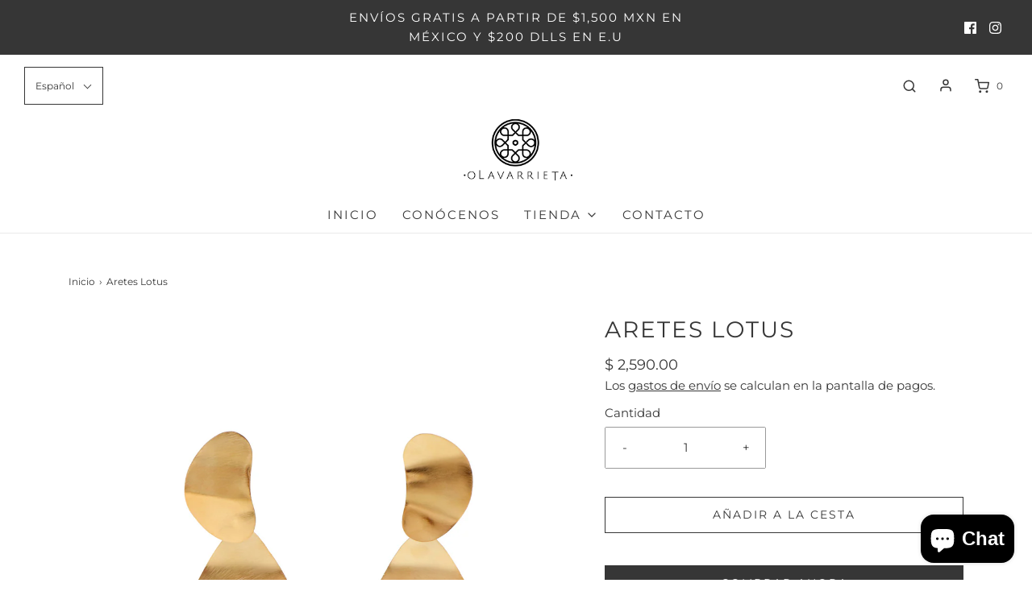

--- FILE ---
content_type: text/html; charset=utf-8
request_url: https://olavarrietajewelry.com/products/aretes-lotus
body_size: 26269
content:
<!DOCTYPE html>
<!--[if lt IE 7 ]><html class="no-js ie ie6" lang="en"> <![endif]-->
<!--[if IE 7 ]><html class="no-js ie ie7" lang="en"> <![endif]-->
<!--[if IE 8 ]><html class="no-js ie ie8" lang="en"> <![endif]-->
<!--[if (gte IE 9)|!(IE)]><!-->
<html class="no-js" lang="es">
<!--<![endif]-->

<head>


  <script>
  var wpShopifyTracking = {}

  

  
    wpShopifyTracking.product =
      {
        collections: 'Aretes,Lotus,Ver Todo',
        tags: 'All,Aretes,Best Sellers,Get The Look,Lotus,mama'
      }
  
</script>


	<meta charset="utf-8">

	<!--[if lt IE 9]>
		<script src="//html5shim.googlecode.com/svn/trunk/html5.js"></script>
	<![endif]--><title>
		Aretes Lotus &ndash; Olavarrieta Jewelry
	</title>

	<link rel="preconnect" href="https://cdn.shopify.com" crossorigin>

	<script type="text/javascript">
		document.documentElement.className = document.documentElement.className.replace('no-js', 'js');
	</script>

	
	<meta name="description" content="Los Aretes Lotus están inspirados en la flor que lleva este mismo nombre. Muchas culturas la consideran sagrada por su misteriosa y maravillosa manera de florecer. Cada noche se sumerge en aguas pantanosas solo para salir al día siguiente sin residuo alguno en sus pétalos. Es por esto que se vuelve un recordatorio de l">
	

	
	<meta name="viewport" content="width=device-width, initial-scale=1" />
	

	<!-- /snippets/social-meta-tags.liquid -->


<meta property="og:site_name" content="Olavarrieta Jewelry">
<meta property="og:url" content="https://olavarrietajewelry.com/products/aretes-lotus">
<meta property="og:title" content="Aretes Lotus">
<meta property="og:type" content="product">
<meta property="og:description" content="Los Aretes Lotus están inspirados en la flor que lleva este mismo nombre. Muchas culturas la consideran sagrada por su misteriosa y maravillosa manera de florecer. Cada noche se sumerge en aguas pantanosas solo para salir al día siguiente sin residuo alguno en sus pétalos. Es por esto que se vuelve un recordatorio de l">

  <meta property="og:price:amount" content="2,590.00">
  <meta property="og:price:currency" content="MXN">

<meta property="og:image" content="http://olavarrietajewelry.com/cdn/shop/products/ARETES-LOTUS-OLAVARRIETA_1200x1200.jpg?v=1642463251"><meta property="og:image" content="http://olavarrietajewelry.com/cdn/shop/products/lotus-earrings_1200x1200.jpg?v=1642463251"><meta property="og:image" content="http://olavarrietajewelry.com/cdn/shop/products/lotusareteslotus_1200x1200.jpg?v=1642463251">
<meta property="og:image:alt" content="Aretes Lotus"><meta property="og:image:alt" content="Aretes Lotus"><meta property="og:image:alt" content="Aretes Lotus">
<meta property="og:image:secure_url" content="https://olavarrietajewelry.com/cdn/shop/products/ARETES-LOTUS-OLAVARRIETA_1200x1200.jpg?v=1642463251"><meta property="og:image:secure_url" content="https://olavarrietajewelry.com/cdn/shop/products/lotus-earrings_1200x1200.jpg?v=1642463251"><meta property="og:image:secure_url" content="https://olavarrietajewelry.com/cdn/shop/products/lotusareteslotus_1200x1200.jpg?v=1642463251">


<meta name="twitter:card" content="summary_large_image">
<meta name="twitter:title" content="Aretes Lotus">
<meta name="twitter:description" content="Los Aretes Lotus están inspirados en la flor que lleva este mismo nombre. Muchas culturas la consideran sagrada por su misteriosa y maravillosa manera de florecer. Cada noche se sumerge en aguas pantanosas solo para salir al día siguiente sin residuo alguno en sus pétalos. Es por esto que se vuelve un recordatorio de l">


	<link rel="canonical" href="https://olavarrietajewelry.com/products/aretes-lotus" />

	<!-- CSS -->
	<style>
/*============================================================================
  Typography
==============================================================================*/





@font-face {
  font-family: Montserrat;
  font-weight: 400;
  font-style: normal;
  font-display: swap;
  src: url("//olavarrietajewelry.com/cdn/fonts/montserrat/montserrat_n4.81949fa0ac9fd2021e16436151e8eaa539321637.woff2") format("woff2"),
       url("//olavarrietajewelry.com/cdn/fonts/montserrat/montserrat_n4.a6c632ca7b62da89c3594789ba828388aac693fe.woff") format("woff");
}

@font-face {
  font-family: Montserrat;
  font-weight: 400;
  font-style: normal;
  font-display: swap;
  src: url("//olavarrietajewelry.com/cdn/fonts/montserrat/montserrat_n4.81949fa0ac9fd2021e16436151e8eaa539321637.woff2") format("woff2"),
       url("//olavarrietajewelry.com/cdn/fonts/montserrat/montserrat_n4.a6c632ca7b62da89c3594789ba828388aac693fe.woff") format("woff");
}

@font-face {
  font-family: Montserrat;
  font-weight: 400;
  font-style: normal;
  font-display: swap;
  src: url("//olavarrietajewelry.com/cdn/fonts/montserrat/montserrat_n4.81949fa0ac9fd2021e16436151e8eaa539321637.woff2") format("woff2"),
       url("//olavarrietajewelry.com/cdn/fonts/montserrat/montserrat_n4.a6c632ca7b62da89c3594789ba828388aac693fe.woff") format("woff");
}

  @font-face {
  font-family: Montserrat;
  font-weight: 700;
  font-style: normal;
  font-display: swap;
  src: url("//olavarrietajewelry.com/cdn/fonts/montserrat/montserrat_n7.3c434e22befd5c18a6b4afadb1e3d77c128c7939.woff2") format("woff2"),
       url("//olavarrietajewelry.com/cdn/fonts/montserrat/montserrat_n7.5d9fa6e2cae713c8fb539a9876489d86207fe957.woff") format("woff");
}




  @font-face {
  font-family: Montserrat;
  font-weight: 400;
  font-style: italic;
  font-display: swap;
  src: url("//olavarrietajewelry.com/cdn/fonts/montserrat/montserrat_i4.5a4ea298b4789e064f62a29aafc18d41f09ae59b.woff2") format("woff2"),
       url("//olavarrietajewelry.com/cdn/fonts/montserrat/montserrat_i4.072b5869c5e0ed5b9d2021e4c2af132e16681ad2.woff") format("woff");
}




  @font-face {
  font-family: Montserrat;
  font-weight: 700;
  font-style: italic;
  font-display: swap;
  src: url("//olavarrietajewelry.com/cdn/fonts/montserrat/montserrat_i7.a0d4a463df4f146567d871890ffb3c80408e7732.woff2") format("woff2"),
       url("//olavarrietajewelry.com/cdn/fonts/montserrat/montserrat_i7.f6ec9f2a0681acc6f8152c40921d2a4d2e1a2c78.woff") format("woff");
}



/*============================================================================
  #General Variables
==============================================================================*/

:root {
  --page-background: #ffffff;

  --color-primary: #363636;
  --disabled-color-primary: rgba(54, 54, 54, 0.5);
  --color-primary-opacity: rgba(54, 54, 54, 0.03);
  --link-color: #363636;
  --active-link-color: #363636;

  --button-background-color: #363636;
  --button-background-hover-color: #8A8989;
  --button-background-hover-color-lighten: #979696;
  --button-text-color: #ffffff;

  --sale-color: #363636;
  --sale-text-color: #FFFFFF;
  --sale-color-faint: rgba(54, 54, 54, 0.1);
  --sold-out-color: #363636;
  --sold-out-text-color: #ffffff;

  --header-background: #ffffff;
  --header-text: #363636;
  --header-border-color: rgba(54, 54, 54, 0.1);
  --header-border-color-dark: rgba(54, 54, 54, 0.15);
  --header-hover-background-color: rgba(54, 54, 54, 0.1);
  --header-overlay-text: #ffffff;

  --sticky-header-background: #ffffff;
  --sticky-header-text: #363636;
  --sticky-header-border: rgba(54, 54, 54, 0.1);

  --mobile-menu-text: #363636;
  --mobile-menu-background: #ffffff;
  --mobile-menu-border-color: rgba(54, 54, 54, 0.5);

  --footer-background: #F3F3F3;
  --footer-text: #363636;
  --footer-hover-background-color: rgba(54, 54, 54, 0.1);


  --pop-up-text: #363636;
  --pop-up-background: #ffffff;

  --secondary-color: rgba(0, 0, 0, 1) !default;
  --select-padding: 5px;
  --select-radius: 2px !default;

  --border-color: rgba(54, 54, 54, 0.5);
  --border-search: rgba(54, 54, 54, 0.1);
  --border-color-subtle: rgba(54, 54, 54, 0.1);
  --border-color-subtle-darken: #292929;

  --color-scheme-light-background: #F3F3F3;
  --color-scheme-light-background-hover: rgba(243, 243, 243, 0.1);
  --color-scheme-light-text: #565050;
  --color-scheme-light-text-hover: rgba(86, 80, 80, 0.7);
  --color-scheme-light-input-hover: rgba(86, 80, 80, 0.1);
  --color-scheme-light-link: #656565;
  --color-scheme-light-link-active: #656565;

  --color-scheme-accent-background: #757575;
  --color-scheme-accent-background-hover: rgba(117, 117, 117, 0.1);
  --color-scheme-accent-text: #FFFFFF;
  --color-scheme-accent-text-hover: rgba(255, 255, 255, 0.7);
  --color-scheme-accent-input-hover: rgba(255, 255, 255, 0.1);
  --color-scheme-accent-link: #ffffff;
  --color-scheme-accent-link-active: #ffffff;

  --color-scheme-dark-background: #363636;
  --color-scheme-dark-background-hover: rgba(54, 54, 54, 0.1);
  --color-scheme-dark-text: #F3F3F3;
  --color-scheme-dark-text-hover: rgba(243, 243, 243, 0.7);
  --color-scheme-dark-input-hover: rgba(243, 243, 243, 0.1);
  --color-scheme-dark-link: #F3F3F3;
  --color-scheme-dark-link-active: #F3F3F3;

  --header-font-stack: Montserrat, sans-serif;
  --header-font-weight: 400;
  --header-font-style: normal;
  --header-font-transform: uppercase;

  
  --header-letter-spacing: 2px;
  

  --body-font-stack: Montserrat, sans-serif;
  --body-font-weight: 400;
  --body-font-style: normal;
  --body-font-size-int: 15;
  --body-font-size: 15px;

  --subheading-font-stack: Montserrat, sans-serif;
  --subheading-font-weight: 400;
  --subheading-font-style: normal;
  --subheading-font-transform: uppercase;
  --subheading-case: uppercase;

  
  --heading-base: 40;
  --subheading-base: 14;
  --subheading-2-font-size: 16px;
  --subheading-2-line-height: 20px;
  --product-titles: 28;
  --subpage-header: 28;
  --subpage-header-px: 28px;
  --subpage-header-line-height: 40px;
  --heading-font-size: 40px;
  --heading-line-height: 52px;
  --subheading-font-size: 14px;
  --subheading-line-height: 18px;
  

  --color-image-overlay: #363636;
  --color-image-overlay-text: #ffffff;
  --image-overlay-opacity: calc(15 / 100);

  --flexslider-icon-eot: //olavarrietajewelry.com/cdn/shop/t/8/assets/flexslider-icon.eot?v=70838442330258149421642003921;
  --flexslider-icon-eot-ie: //olavarrietajewelry.com/cdn/shop/t/8/assets/flexslider-icon.eot%23iefix?v=880;
  --flexslider-icon-woff: //olavarrietajewelry.com/cdn/shop/t/8/assets/flexslider-icon.eot?v=70838442330258149421642003921;
  --flexslider-icon-ttf: //olavarrietajewelry.com/cdn/shop/t/8/assets/flexslider-icon.eot?v=70838442330258149421642003921;
  --flexslider-icon-svg: //olavarrietajewelry.com/cdn/shop/t/8/assets/flexslider-icon.eot?v=70838442330258149421642003921;

  --delete-button-png: //olavarrietajewelry.com/cdn/shop/t/8/assets/delete.png?v=880;
  --loader-svg: //olavarrietajewelry.com/cdn/shop/t/8/assets/loader.svg?v=137342688272028331611642003923;

  
  --mobile-menu-link-transform: uppercase;
  --mobile-menu-link-letter-spacing: 2px;
  

  
  --buttons-transform: uppercase;
  --buttons-letter-spacing: 2px;
  

  
    --button-font-family: var(--subheading-font-stack);
    --button-font-weight: var(--subheading-font-weight);
    --button-font-style: var(--subheading-font-style);
    --button-font-size: var(--subheading-font-size);
  

  
    --button-font-size-int: var(--body-font-size-int);
  

  
    --subheading-letter-spacing: 1px;
  

  
    --nav-font-family: var(--subheading-font-stack);
    --nav-font-weight: var(--subheading-font-weight);
    --nav-font-style: var(--subheading-font-style);
  

  
    --nav-text-transform: uppercase;
    --nav-letter-spacing: 2px;
  

  
    --nav-font-size-int: var(--body-font-size-int);
  

  --password-text-color: #000000;
  --password-error-background: #feebeb;
  --password-error-text: #7e1412;
  --password-login-background: #111111;
  --password-login-text: #b8b8b8;
  --password-btn-text: #ffffff;
  --password-btn-background: #000000;
  --password-btn-background-success: #4caf50;
  --success-color: #28a745;
  --error-color: #b94a48;

  /* Shop Pay Installments variables */
  --color-body: #ffffff;
  --color-bg: #ffffff;
}
</style>


	
	<link rel="preload" href="//olavarrietajewelry.com/cdn/shop/t/8/assets/theme-product.min.css?v=35667640982329922401642003939" as="style">
	<link href="//olavarrietajewelry.com/cdn/shop/t/8/assets/theme-product.min.css?v=35667640982329922401642003939" rel="stylesheet" type="text/css" media="all" />
	

	<link href="//olavarrietajewelry.com/cdn/shop/t/8/assets/custom.css?v=178802695365517507601642003916" rel="stylesheet" type="text/css" media="all" />

	

	

	
	<link rel="shortcut icon" href="//olavarrietajewelry.com/cdn/shop/files/OLAVARRIETA-JEWE-LRY-LOGO_17633c03-3719-420e-a0c4-05c2630f75cd_32x32.png?v=1729719412" type="image/png">
	

	<link rel="sitemap" type="application/xml" title="Sitemap" href="/sitemap.xml" />

	<script>window.performance && window.performance.mark && window.performance.mark('shopify.content_for_header.start');</script><meta name="facebook-domain-verification" content="z8p7b35gvgm2zy32gj0fblucmn0rw2">
<meta name="google-site-verification" content="VIWlVZYnGETJGxRtyhWV-Aj6YHdqF0idyiGdqhkBPKg">
<meta id="shopify-digital-wallet" name="shopify-digital-wallet" content="/27346698349/digital_wallets/dialog">
<meta name="shopify-checkout-api-token" content="6aee41b920a65e4aa5d0b51f3ec1b59c">
<meta id="in-context-paypal-metadata" data-shop-id="27346698349" data-venmo-supported="false" data-environment="production" data-locale="es_ES" data-paypal-v4="true" data-currency="MXN">
<link rel="alternate" hreflang="x-default" href="https://olavarrietajewelry.com/products/aretes-lotus">
<link rel="alternate" hreflang="es" href="https://olavarrietajewelry.com/products/aretes-lotus">
<link rel="alternate" hreflang="en" href="https://olavarrietajewelry.com/en/products/aretes-lotus">
<link rel="alternate" type="application/json+oembed" href="https://olavarrietajewelry.com/products/aretes-lotus.oembed">
<script async="async" src="/checkouts/internal/preloads.js?locale=es-MX"></script>
<script id="shopify-features" type="application/json">{"accessToken":"6aee41b920a65e4aa5d0b51f3ec1b59c","betas":["rich-media-storefront-analytics"],"domain":"olavarrietajewelry.com","predictiveSearch":true,"shopId":27346698349,"locale":"es"}</script>
<script>var Shopify = Shopify || {};
Shopify.shop = "olavarrieta-jewelry.myshopify.com";
Shopify.locale = "es";
Shopify.currency = {"active":"MXN","rate":"1.0"};
Shopify.country = "MX";
Shopify.theme = {"name":"Envy","id":128903348403,"schema_name":"Envy","schema_version":"30.1.2","theme_store_id":411,"role":"main"};
Shopify.theme.handle = "null";
Shopify.theme.style = {"id":null,"handle":null};
Shopify.cdnHost = "olavarrietajewelry.com/cdn";
Shopify.routes = Shopify.routes || {};
Shopify.routes.root = "/";</script>
<script type="module">!function(o){(o.Shopify=o.Shopify||{}).modules=!0}(window);</script>
<script>!function(o){function n(){var o=[];function n(){o.push(Array.prototype.slice.apply(arguments))}return n.q=o,n}var t=o.Shopify=o.Shopify||{};t.loadFeatures=n(),t.autoloadFeatures=n()}(window);</script>
<script id="shop-js-analytics" type="application/json">{"pageType":"product"}</script>
<script defer="defer" async type="module" src="//olavarrietajewelry.com/cdn/shopifycloud/shop-js/modules/v2/client.init-shop-cart-sync_2Gr3Q33f.es.esm.js"></script>
<script defer="defer" async type="module" src="//olavarrietajewelry.com/cdn/shopifycloud/shop-js/modules/v2/chunk.common_noJfOIa7.esm.js"></script>
<script defer="defer" async type="module" src="//olavarrietajewelry.com/cdn/shopifycloud/shop-js/modules/v2/chunk.modal_Deo2FJQo.esm.js"></script>
<script type="module">
  await import("//olavarrietajewelry.com/cdn/shopifycloud/shop-js/modules/v2/client.init-shop-cart-sync_2Gr3Q33f.es.esm.js");
await import("//olavarrietajewelry.com/cdn/shopifycloud/shop-js/modules/v2/chunk.common_noJfOIa7.esm.js");
await import("//olavarrietajewelry.com/cdn/shopifycloud/shop-js/modules/v2/chunk.modal_Deo2FJQo.esm.js");

  window.Shopify.SignInWithShop?.initShopCartSync?.({"fedCMEnabled":true,"windoidEnabled":true});

</script>
<script id="__st">var __st={"a":27346698349,"offset":-21600,"reqid":"52e446d5-f6a9-485c-8b38-567fb016d7bf-1769177804","pageurl":"olavarrietajewelry.com\/products\/aretes-lotus","u":"52fc5b03521d","p":"product","rtyp":"product","rid":4381813538925};</script>
<script>window.ShopifyPaypalV4VisibilityTracking = true;</script>
<script id="captcha-bootstrap">!function(){'use strict';const t='contact',e='account',n='new_comment',o=[[t,t],['blogs',n],['comments',n],[t,'customer']],c=[[e,'customer_login'],[e,'guest_login'],[e,'recover_customer_password'],[e,'create_customer']],r=t=>t.map((([t,e])=>`form[action*='/${t}']:not([data-nocaptcha='true']) input[name='form_type'][value='${e}']`)).join(','),a=t=>()=>t?[...document.querySelectorAll(t)].map((t=>t.form)):[];function s(){const t=[...o],e=r(t);return a(e)}const i='password',u='form_key',d=['recaptcha-v3-token','g-recaptcha-response','h-captcha-response',i],f=()=>{try{return window.sessionStorage}catch{return}},m='__shopify_v',_=t=>t.elements[u];function p(t,e,n=!1){try{const o=window.sessionStorage,c=JSON.parse(o.getItem(e)),{data:r}=function(t){const{data:e,action:n}=t;return t[m]||n?{data:e,action:n}:{data:t,action:n}}(c);for(const[e,n]of Object.entries(r))t.elements[e]&&(t.elements[e].value=n);n&&o.removeItem(e)}catch(o){console.error('form repopulation failed',{error:o})}}const l='form_type',E='cptcha';function T(t){t.dataset[E]=!0}const w=window,h=w.document,L='Shopify',v='ce_forms',y='captcha';let A=!1;((t,e)=>{const n=(g='f06e6c50-85a8-45c8-87d0-21a2b65856fe',I='https://cdn.shopify.com/shopifycloud/storefront-forms-hcaptcha/ce_storefront_forms_captcha_hcaptcha.v1.5.2.iife.js',D={infoText:'Protegido por hCaptcha',privacyText:'Privacidad',termsText:'Términos'},(t,e,n)=>{const o=w[L][v],c=o.bindForm;if(c)return c(t,g,e,D).then(n);var r;o.q.push([[t,g,e,D],n]),r=I,A||(h.body.append(Object.assign(h.createElement('script'),{id:'captcha-provider',async:!0,src:r})),A=!0)});var g,I,D;w[L]=w[L]||{},w[L][v]=w[L][v]||{},w[L][v].q=[],w[L][y]=w[L][y]||{},w[L][y].protect=function(t,e){n(t,void 0,e),T(t)},Object.freeze(w[L][y]),function(t,e,n,w,h,L){const[v,y,A,g]=function(t,e,n){const i=e?o:[],u=t?c:[],d=[...i,...u],f=r(d),m=r(i),_=r(d.filter((([t,e])=>n.includes(e))));return[a(f),a(m),a(_),s()]}(w,h,L),I=t=>{const e=t.target;return e instanceof HTMLFormElement?e:e&&e.form},D=t=>v().includes(t);t.addEventListener('submit',(t=>{const e=I(t);if(!e)return;const n=D(e)&&!e.dataset.hcaptchaBound&&!e.dataset.recaptchaBound,o=_(e),c=g().includes(e)&&(!o||!o.value);(n||c)&&t.preventDefault(),c&&!n&&(function(t){try{if(!f())return;!function(t){const e=f();if(!e)return;const n=_(t);if(!n)return;const o=n.value;o&&e.removeItem(o)}(t);const e=Array.from(Array(32),(()=>Math.random().toString(36)[2])).join('');!function(t,e){_(t)||t.append(Object.assign(document.createElement('input'),{type:'hidden',name:u})),t.elements[u].value=e}(t,e),function(t,e){const n=f();if(!n)return;const o=[...t.querySelectorAll(`input[type='${i}']`)].map((({name:t})=>t)),c=[...d,...o],r={};for(const[a,s]of new FormData(t).entries())c.includes(a)||(r[a]=s);n.setItem(e,JSON.stringify({[m]:1,action:t.action,data:r}))}(t,e)}catch(e){console.error('failed to persist form',e)}}(e),e.submit())}));const S=(t,e)=>{t&&!t.dataset[E]&&(n(t,e.some((e=>e===t))),T(t))};for(const o of['focusin','change'])t.addEventListener(o,(t=>{const e=I(t);D(e)&&S(e,y())}));const B=e.get('form_key'),M=e.get(l),P=B&&M;t.addEventListener('DOMContentLoaded',(()=>{const t=y();if(P)for(const e of t)e.elements[l].value===M&&p(e,B);[...new Set([...A(),...v().filter((t=>'true'===t.dataset.shopifyCaptcha))])].forEach((e=>S(e,t)))}))}(h,new URLSearchParams(w.location.search),n,t,e,['guest_login'])})(!0,!0)}();</script>
<script integrity="sha256-4kQ18oKyAcykRKYeNunJcIwy7WH5gtpwJnB7kiuLZ1E=" data-source-attribution="shopify.loadfeatures" defer="defer" src="//olavarrietajewelry.com/cdn/shopifycloud/storefront/assets/storefront/load_feature-a0a9edcb.js" crossorigin="anonymous"></script>
<script data-source-attribution="shopify.dynamic_checkout.dynamic.init">var Shopify=Shopify||{};Shopify.PaymentButton=Shopify.PaymentButton||{isStorefrontPortableWallets:!0,init:function(){window.Shopify.PaymentButton.init=function(){};var t=document.createElement("script");t.src="https://olavarrietajewelry.com/cdn/shopifycloud/portable-wallets/latest/portable-wallets.es.js",t.type="module",document.head.appendChild(t)}};
</script>
<script data-source-attribution="shopify.dynamic_checkout.buyer_consent">
  function portableWalletsHideBuyerConsent(e){var t=document.getElementById("shopify-buyer-consent"),n=document.getElementById("shopify-subscription-policy-button");t&&n&&(t.classList.add("hidden"),t.setAttribute("aria-hidden","true"),n.removeEventListener("click",e))}function portableWalletsShowBuyerConsent(e){var t=document.getElementById("shopify-buyer-consent"),n=document.getElementById("shopify-subscription-policy-button");t&&n&&(t.classList.remove("hidden"),t.removeAttribute("aria-hidden"),n.addEventListener("click",e))}window.Shopify?.PaymentButton&&(window.Shopify.PaymentButton.hideBuyerConsent=portableWalletsHideBuyerConsent,window.Shopify.PaymentButton.showBuyerConsent=portableWalletsShowBuyerConsent);
</script>
<script>
  function portableWalletsCleanup(e){e&&e.src&&console.error("Failed to load portable wallets script "+e.src);var t=document.querySelectorAll("shopify-accelerated-checkout .shopify-payment-button__skeleton, shopify-accelerated-checkout-cart .wallet-cart-button__skeleton"),e=document.getElementById("shopify-buyer-consent");for(let e=0;e<t.length;e++)t[e].remove();e&&e.remove()}function portableWalletsNotLoadedAsModule(e){e instanceof ErrorEvent&&"string"==typeof e.message&&e.message.includes("import.meta")&&"string"==typeof e.filename&&e.filename.includes("portable-wallets")&&(window.removeEventListener("error",portableWalletsNotLoadedAsModule),window.Shopify.PaymentButton.failedToLoad=e,"loading"===document.readyState?document.addEventListener("DOMContentLoaded",window.Shopify.PaymentButton.init):window.Shopify.PaymentButton.init())}window.addEventListener("error",portableWalletsNotLoadedAsModule);
</script>

<script type="module" src="https://olavarrietajewelry.com/cdn/shopifycloud/portable-wallets/latest/portable-wallets.es.js" onError="portableWalletsCleanup(this)" crossorigin="anonymous"></script>
<script nomodule>
  document.addEventListener("DOMContentLoaded", portableWalletsCleanup);
</script>

<link id="shopify-accelerated-checkout-styles" rel="stylesheet" media="screen" href="https://olavarrietajewelry.com/cdn/shopifycloud/portable-wallets/latest/accelerated-checkout-backwards-compat.css" crossorigin="anonymous">
<style id="shopify-accelerated-checkout-cart">
        #shopify-buyer-consent {
  margin-top: 1em;
  display: inline-block;
  width: 100%;
}

#shopify-buyer-consent.hidden {
  display: none;
}

#shopify-subscription-policy-button {
  background: none;
  border: none;
  padding: 0;
  text-decoration: underline;
  font-size: inherit;
  cursor: pointer;
}

#shopify-subscription-policy-button::before {
  box-shadow: none;
}

      </style>

<script>window.performance && window.performance.mark && window.performance.mark('shopify.content_for_header.end');</script>

	<script type="text/javascript">
		window.wetheme = {
			name: 'Envy',
		};
	</script>

	

	
<!-- BEGIN app block: shopify://apps/instafeed/blocks/head-block/c447db20-095d-4a10-9725-b5977662c9d5 --><link rel="preconnect" href="https://cdn.nfcube.com/">
<link rel="preconnect" href="https://scontent.cdninstagram.com/">


  <script>
    document.addEventListener('DOMContentLoaded', function () {
      let instafeedScript = document.createElement('script');

      
        instafeedScript.src = 'https://cdn.nfcube.com/instafeed-a85788bcdf96cf89733b7e35b09d6d25.js';
      

      document.body.appendChild(instafeedScript);
    });
  </script>





<!-- END app block --><script src="https://cdn.shopify.com/extensions/e8878072-2f6b-4e89-8082-94b04320908d/inbox-1254/assets/inbox-chat-loader.js" type="text/javascript" defer="defer"></script>
<link href="https://monorail-edge.shopifysvc.com" rel="dns-prefetch">
<script>(function(){if ("sendBeacon" in navigator && "performance" in window) {try {var session_token_from_headers = performance.getEntriesByType('navigation')[0].serverTiming.find(x => x.name == '_s').description;} catch {var session_token_from_headers = undefined;}var session_cookie_matches = document.cookie.match(/_shopify_s=([^;]*)/);var session_token_from_cookie = session_cookie_matches && session_cookie_matches.length === 2 ? session_cookie_matches[1] : "";var session_token = session_token_from_headers || session_token_from_cookie || "";function handle_abandonment_event(e) {var entries = performance.getEntries().filter(function(entry) {return /monorail-edge.shopifysvc.com/.test(entry.name);});if (!window.abandonment_tracked && entries.length === 0) {window.abandonment_tracked = true;var currentMs = Date.now();var navigation_start = performance.timing.navigationStart;var payload = {shop_id: 27346698349,url: window.location.href,navigation_start,duration: currentMs - navigation_start,session_token,page_type: "product"};window.navigator.sendBeacon("https://monorail-edge.shopifysvc.com/v1/produce", JSON.stringify({schema_id: "online_store_buyer_site_abandonment/1.1",payload: payload,metadata: {event_created_at_ms: currentMs,event_sent_at_ms: currentMs}}));}}window.addEventListener('pagehide', handle_abandonment_event);}}());</script>
<script id="web-pixels-manager-setup">(function e(e,d,r,n,o){if(void 0===o&&(o={}),!Boolean(null===(a=null===(i=window.Shopify)||void 0===i?void 0:i.analytics)||void 0===a?void 0:a.replayQueue)){var i,a;window.Shopify=window.Shopify||{};var t=window.Shopify;t.analytics=t.analytics||{};var s=t.analytics;s.replayQueue=[],s.publish=function(e,d,r){return s.replayQueue.push([e,d,r]),!0};try{self.performance.mark("wpm:start")}catch(e){}var l=function(){var e={modern:/Edge?\/(1{2}[4-9]|1[2-9]\d|[2-9]\d{2}|\d{4,})\.\d+(\.\d+|)|Firefox\/(1{2}[4-9]|1[2-9]\d|[2-9]\d{2}|\d{4,})\.\d+(\.\d+|)|Chrom(ium|e)\/(9{2}|\d{3,})\.\d+(\.\d+|)|(Maci|X1{2}).+ Version\/(15\.\d+|(1[6-9]|[2-9]\d|\d{3,})\.\d+)([,.]\d+|)( \(\w+\)|)( Mobile\/\w+|) Safari\/|Chrome.+OPR\/(9{2}|\d{3,})\.\d+\.\d+|(CPU[ +]OS|iPhone[ +]OS|CPU[ +]iPhone|CPU IPhone OS|CPU iPad OS)[ +]+(15[._]\d+|(1[6-9]|[2-9]\d|\d{3,})[._]\d+)([._]\d+|)|Android:?[ /-](13[3-9]|1[4-9]\d|[2-9]\d{2}|\d{4,})(\.\d+|)(\.\d+|)|Android.+Firefox\/(13[5-9]|1[4-9]\d|[2-9]\d{2}|\d{4,})\.\d+(\.\d+|)|Android.+Chrom(ium|e)\/(13[3-9]|1[4-9]\d|[2-9]\d{2}|\d{4,})\.\d+(\.\d+|)|SamsungBrowser\/([2-9]\d|\d{3,})\.\d+/,legacy:/Edge?\/(1[6-9]|[2-9]\d|\d{3,})\.\d+(\.\d+|)|Firefox\/(5[4-9]|[6-9]\d|\d{3,})\.\d+(\.\d+|)|Chrom(ium|e)\/(5[1-9]|[6-9]\d|\d{3,})\.\d+(\.\d+|)([\d.]+$|.*Safari\/(?![\d.]+ Edge\/[\d.]+$))|(Maci|X1{2}).+ Version\/(10\.\d+|(1[1-9]|[2-9]\d|\d{3,})\.\d+)([,.]\d+|)( \(\w+\)|)( Mobile\/\w+|) Safari\/|Chrome.+OPR\/(3[89]|[4-9]\d|\d{3,})\.\d+\.\d+|(CPU[ +]OS|iPhone[ +]OS|CPU[ +]iPhone|CPU IPhone OS|CPU iPad OS)[ +]+(10[._]\d+|(1[1-9]|[2-9]\d|\d{3,})[._]\d+)([._]\d+|)|Android:?[ /-](13[3-9]|1[4-9]\d|[2-9]\d{2}|\d{4,})(\.\d+|)(\.\d+|)|Mobile Safari.+OPR\/([89]\d|\d{3,})\.\d+\.\d+|Android.+Firefox\/(13[5-9]|1[4-9]\d|[2-9]\d{2}|\d{4,})\.\d+(\.\d+|)|Android.+Chrom(ium|e)\/(13[3-9]|1[4-9]\d|[2-9]\d{2}|\d{4,})\.\d+(\.\d+|)|Android.+(UC? ?Browser|UCWEB|U3)[ /]?(15\.([5-9]|\d{2,})|(1[6-9]|[2-9]\d|\d{3,})\.\d+)\.\d+|SamsungBrowser\/(5\.\d+|([6-9]|\d{2,})\.\d+)|Android.+MQ{2}Browser\/(14(\.(9|\d{2,})|)|(1[5-9]|[2-9]\d|\d{3,})(\.\d+|))(\.\d+|)|K[Aa][Ii]OS\/(3\.\d+|([4-9]|\d{2,})\.\d+)(\.\d+|)/},d=e.modern,r=e.legacy,n=navigator.userAgent;return n.match(d)?"modern":n.match(r)?"legacy":"unknown"}(),u="modern"===l?"modern":"legacy",c=(null!=n?n:{modern:"",legacy:""})[u],f=function(e){return[e.baseUrl,"/wpm","/b",e.hashVersion,"modern"===e.buildTarget?"m":"l",".js"].join("")}({baseUrl:d,hashVersion:r,buildTarget:u}),m=function(e){var d=e.version,r=e.bundleTarget,n=e.surface,o=e.pageUrl,i=e.monorailEndpoint;return{emit:function(e){var a=e.status,t=e.errorMsg,s=(new Date).getTime(),l=JSON.stringify({metadata:{event_sent_at_ms:s},events:[{schema_id:"web_pixels_manager_load/3.1",payload:{version:d,bundle_target:r,page_url:o,status:a,surface:n,error_msg:t},metadata:{event_created_at_ms:s}}]});if(!i)return console&&console.warn&&console.warn("[Web Pixels Manager] No Monorail endpoint provided, skipping logging."),!1;try{return self.navigator.sendBeacon.bind(self.navigator)(i,l)}catch(e){}var u=new XMLHttpRequest;try{return u.open("POST",i,!0),u.setRequestHeader("Content-Type","text/plain"),u.send(l),!0}catch(e){return console&&console.warn&&console.warn("[Web Pixels Manager] Got an unhandled error while logging to Monorail."),!1}}}}({version:r,bundleTarget:l,surface:e.surface,pageUrl:self.location.href,monorailEndpoint:e.monorailEndpoint});try{o.browserTarget=l,function(e){var d=e.src,r=e.async,n=void 0===r||r,o=e.onload,i=e.onerror,a=e.sri,t=e.scriptDataAttributes,s=void 0===t?{}:t,l=document.createElement("script"),u=document.querySelector("head"),c=document.querySelector("body");if(l.async=n,l.src=d,a&&(l.integrity=a,l.crossOrigin="anonymous"),s)for(var f in s)if(Object.prototype.hasOwnProperty.call(s,f))try{l.dataset[f]=s[f]}catch(e){}if(o&&l.addEventListener("load",o),i&&l.addEventListener("error",i),u)u.appendChild(l);else{if(!c)throw new Error("Did not find a head or body element to append the script");c.appendChild(l)}}({src:f,async:!0,onload:function(){if(!function(){var e,d;return Boolean(null===(d=null===(e=window.Shopify)||void 0===e?void 0:e.analytics)||void 0===d?void 0:d.initialized)}()){var d=window.webPixelsManager.init(e)||void 0;if(d){var r=window.Shopify.analytics;r.replayQueue.forEach((function(e){var r=e[0],n=e[1],o=e[2];d.publishCustomEvent(r,n,o)})),r.replayQueue=[],r.publish=d.publishCustomEvent,r.visitor=d.visitor,r.initialized=!0}}},onerror:function(){return m.emit({status:"failed",errorMsg:"".concat(f," has failed to load")})},sri:function(e){var d=/^sha384-[A-Za-z0-9+/=]+$/;return"string"==typeof e&&d.test(e)}(c)?c:"",scriptDataAttributes:o}),m.emit({status:"loading"})}catch(e){m.emit({status:"failed",errorMsg:(null==e?void 0:e.message)||"Unknown error"})}}})({shopId: 27346698349,storefrontBaseUrl: "https://olavarrietajewelry.com",extensionsBaseUrl: "https://extensions.shopifycdn.com/cdn/shopifycloud/web-pixels-manager",monorailEndpoint: "https://monorail-edge.shopifysvc.com/unstable/produce_batch",surface: "storefront-renderer",enabledBetaFlags: ["2dca8a86"],webPixelsConfigList: [{"id":"514392243","configuration":"{\"config\":\"{\\\"pixel_id\\\":\\\"AW-604974556\\\",\\\"target_country\\\":\\\"MX\\\",\\\"gtag_events\\\":[{\\\"type\\\":\\\"search\\\",\\\"action_label\\\":\\\"AW-604974556\\\/M26VCOyE4vcCENzbvKAC\\\"},{\\\"type\\\":\\\"begin_checkout\\\",\\\"action_label\\\":\\\"AW-604974556\\\/i7AXCOmE4vcCENzbvKAC\\\"},{\\\"type\\\":\\\"view_item\\\",\\\"action_label\\\":[\\\"AW-604974556\\\/DDI1COOE4vcCENzbvKAC\\\",\\\"MC-B5E2LZ7X0S\\\"]},{\\\"type\\\":\\\"purchase\\\",\\\"action_label\\\":[\\\"AW-604974556\\\/5q6UCOCE4vcCENzbvKAC\\\",\\\"MC-B5E2LZ7X0S\\\"]},{\\\"type\\\":\\\"page_view\\\",\\\"action_label\\\":[\\\"AW-604974556\\\/lcbxCN2E4vcCENzbvKAC\\\",\\\"MC-B5E2LZ7X0S\\\"]},{\\\"type\\\":\\\"add_payment_info\\\",\\\"action_label\\\":\\\"AW-604974556\\\/P_pdCO-E4vcCENzbvKAC\\\"},{\\\"type\\\":\\\"add_to_cart\\\",\\\"action_label\\\":\\\"AW-604974556\\\/r8gICOaE4vcCENzbvKAC\\\"}],\\\"enable_monitoring_mode\\\":false}\"}","eventPayloadVersion":"v1","runtimeContext":"OPEN","scriptVersion":"b2a88bafab3e21179ed38636efcd8a93","type":"APP","apiClientId":1780363,"privacyPurposes":[],"dataSharingAdjustments":{"protectedCustomerApprovalScopes":["read_customer_address","read_customer_email","read_customer_name","read_customer_personal_data","read_customer_phone"]}},{"id":"176226483","configuration":"{\"pixel_id\":\"459381604547770\",\"pixel_type\":\"facebook_pixel\",\"metaapp_system_user_token\":\"-\"}","eventPayloadVersion":"v1","runtimeContext":"OPEN","scriptVersion":"ca16bc87fe92b6042fbaa3acc2fbdaa6","type":"APP","apiClientId":2329312,"privacyPurposes":["ANALYTICS","MARKETING","SALE_OF_DATA"],"dataSharingAdjustments":{"protectedCustomerApprovalScopes":["read_customer_address","read_customer_email","read_customer_name","read_customer_personal_data","read_customer_phone"]}},{"id":"91357363","eventPayloadVersion":"v1","runtimeContext":"LAX","scriptVersion":"1","type":"CUSTOM","privacyPurposes":["ANALYTICS"],"name":"Google Analytics tag (migrated)"},{"id":"shopify-app-pixel","configuration":"{}","eventPayloadVersion":"v1","runtimeContext":"STRICT","scriptVersion":"0450","apiClientId":"shopify-pixel","type":"APP","privacyPurposes":["ANALYTICS","MARKETING"]},{"id":"shopify-custom-pixel","eventPayloadVersion":"v1","runtimeContext":"LAX","scriptVersion":"0450","apiClientId":"shopify-pixel","type":"CUSTOM","privacyPurposes":["ANALYTICS","MARKETING"]}],isMerchantRequest: false,initData: {"shop":{"name":"Olavarrieta Jewelry","paymentSettings":{"currencyCode":"MXN"},"myshopifyDomain":"olavarrieta-jewelry.myshopify.com","countryCode":"MX","storefrontUrl":"https:\/\/olavarrietajewelry.com"},"customer":null,"cart":null,"checkout":null,"productVariants":[{"price":{"amount":2590.0,"currencyCode":"MXN"},"product":{"title":"Aretes Lotus","vendor":"Olavarrieta Jewelry","id":"4381813538925","untranslatedTitle":"Aretes Lotus","url":"\/products\/aretes-lotus","type":"aretes"},"id":"31347031212141","image":{"src":"\/\/olavarrietajewelry.com\/cdn\/shop\/products\/ARETES-LOTUS-OLAVARRIETA.jpg?v=1642463251"},"sku":"LOT01LOT000","title":"Default Title","untranslatedTitle":"Default Title"}],"purchasingCompany":null},},"https://olavarrietajewelry.com/cdn","fcfee988w5aeb613cpc8e4bc33m6693e112",{"modern":"","legacy":""},{"shopId":"27346698349","storefrontBaseUrl":"https:\/\/olavarrietajewelry.com","extensionBaseUrl":"https:\/\/extensions.shopifycdn.com\/cdn\/shopifycloud\/web-pixels-manager","surface":"storefront-renderer","enabledBetaFlags":"[\"2dca8a86\"]","isMerchantRequest":"false","hashVersion":"fcfee988w5aeb613cpc8e4bc33m6693e112","publish":"custom","events":"[[\"page_viewed\",{}],[\"product_viewed\",{\"productVariant\":{\"price\":{\"amount\":2590.0,\"currencyCode\":\"MXN\"},\"product\":{\"title\":\"Aretes Lotus\",\"vendor\":\"Olavarrieta Jewelry\",\"id\":\"4381813538925\",\"untranslatedTitle\":\"Aretes Lotus\",\"url\":\"\/products\/aretes-lotus\",\"type\":\"aretes\"},\"id\":\"31347031212141\",\"image\":{\"src\":\"\/\/olavarrietajewelry.com\/cdn\/shop\/products\/ARETES-LOTUS-OLAVARRIETA.jpg?v=1642463251\"},\"sku\":\"LOT01LOT000\",\"title\":\"Default Title\",\"untranslatedTitle\":\"Default Title\"}}]]"});</script><script>
  window.ShopifyAnalytics = window.ShopifyAnalytics || {};
  window.ShopifyAnalytics.meta = window.ShopifyAnalytics.meta || {};
  window.ShopifyAnalytics.meta.currency = 'MXN';
  var meta = {"product":{"id":4381813538925,"gid":"gid:\/\/shopify\/Product\/4381813538925","vendor":"Olavarrieta Jewelry","type":"aretes","handle":"aretes-lotus","variants":[{"id":31347031212141,"price":259000,"name":"Aretes Lotus","public_title":null,"sku":"LOT01LOT000"}],"remote":false},"page":{"pageType":"product","resourceType":"product","resourceId":4381813538925,"requestId":"52e446d5-f6a9-485c-8b38-567fb016d7bf-1769177804"}};
  for (var attr in meta) {
    window.ShopifyAnalytics.meta[attr] = meta[attr];
  }
</script>
<script class="analytics">
  (function () {
    var customDocumentWrite = function(content) {
      var jquery = null;

      if (window.jQuery) {
        jquery = window.jQuery;
      } else if (window.Checkout && window.Checkout.$) {
        jquery = window.Checkout.$;
      }

      if (jquery) {
        jquery('body').append(content);
      }
    };

    var hasLoggedConversion = function(token) {
      if (token) {
        return document.cookie.indexOf('loggedConversion=' + token) !== -1;
      }
      return false;
    }

    var setCookieIfConversion = function(token) {
      if (token) {
        var twoMonthsFromNow = new Date(Date.now());
        twoMonthsFromNow.setMonth(twoMonthsFromNow.getMonth() + 2);

        document.cookie = 'loggedConversion=' + token + '; expires=' + twoMonthsFromNow;
      }
    }

    var trekkie = window.ShopifyAnalytics.lib = window.trekkie = window.trekkie || [];
    if (trekkie.integrations) {
      return;
    }
    trekkie.methods = [
      'identify',
      'page',
      'ready',
      'track',
      'trackForm',
      'trackLink'
    ];
    trekkie.factory = function(method) {
      return function() {
        var args = Array.prototype.slice.call(arguments);
        args.unshift(method);
        trekkie.push(args);
        return trekkie;
      };
    };
    for (var i = 0; i < trekkie.methods.length; i++) {
      var key = trekkie.methods[i];
      trekkie[key] = trekkie.factory(key);
    }
    trekkie.load = function(config) {
      trekkie.config = config || {};
      trekkie.config.initialDocumentCookie = document.cookie;
      var first = document.getElementsByTagName('script')[0];
      var script = document.createElement('script');
      script.type = 'text/javascript';
      script.onerror = function(e) {
        var scriptFallback = document.createElement('script');
        scriptFallback.type = 'text/javascript';
        scriptFallback.onerror = function(error) {
                var Monorail = {
      produce: function produce(monorailDomain, schemaId, payload) {
        var currentMs = new Date().getTime();
        var event = {
          schema_id: schemaId,
          payload: payload,
          metadata: {
            event_created_at_ms: currentMs,
            event_sent_at_ms: currentMs
          }
        };
        return Monorail.sendRequest("https://" + monorailDomain + "/v1/produce", JSON.stringify(event));
      },
      sendRequest: function sendRequest(endpointUrl, payload) {
        // Try the sendBeacon API
        if (window && window.navigator && typeof window.navigator.sendBeacon === 'function' && typeof window.Blob === 'function' && !Monorail.isIos12()) {
          var blobData = new window.Blob([payload], {
            type: 'text/plain'
          });

          if (window.navigator.sendBeacon(endpointUrl, blobData)) {
            return true;
          } // sendBeacon was not successful

        } // XHR beacon

        var xhr = new XMLHttpRequest();

        try {
          xhr.open('POST', endpointUrl);
          xhr.setRequestHeader('Content-Type', 'text/plain');
          xhr.send(payload);
        } catch (e) {
          console.log(e);
        }

        return false;
      },
      isIos12: function isIos12() {
        return window.navigator.userAgent.lastIndexOf('iPhone; CPU iPhone OS 12_') !== -1 || window.navigator.userAgent.lastIndexOf('iPad; CPU OS 12_') !== -1;
      }
    };
    Monorail.produce('monorail-edge.shopifysvc.com',
      'trekkie_storefront_load_errors/1.1',
      {shop_id: 27346698349,
      theme_id: 128903348403,
      app_name: "storefront",
      context_url: window.location.href,
      source_url: "//olavarrietajewelry.com/cdn/s/trekkie.storefront.8d95595f799fbf7e1d32231b9a28fd43b70c67d3.min.js"});

        };
        scriptFallback.async = true;
        scriptFallback.src = '//olavarrietajewelry.com/cdn/s/trekkie.storefront.8d95595f799fbf7e1d32231b9a28fd43b70c67d3.min.js';
        first.parentNode.insertBefore(scriptFallback, first);
      };
      script.async = true;
      script.src = '//olavarrietajewelry.com/cdn/s/trekkie.storefront.8d95595f799fbf7e1d32231b9a28fd43b70c67d3.min.js';
      first.parentNode.insertBefore(script, first);
    };
    trekkie.load(
      {"Trekkie":{"appName":"storefront","development":false,"defaultAttributes":{"shopId":27346698349,"isMerchantRequest":null,"themeId":128903348403,"themeCityHash":"11231709744380234373","contentLanguage":"es","currency":"MXN","eventMetadataId":"007d4698-ab6c-40e9-bb10-6f6c5f0e09c3"},"isServerSideCookieWritingEnabled":true,"monorailRegion":"shop_domain","enabledBetaFlags":["65f19447"]},"Session Attribution":{},"S2S":{"facebookCapiEnabled":true,"source":"trekkie-storefront-renderer","apiClientId":580111}}
    );

    var loaded = false;
    trekkie.ready(function() {
      if (loaded) return;
      loaded = true;

      window.ShopifyAnalytics.lib = window.trekkie;

      var originalDocumentWrite = document.write;
      document.write = customDocumentWrite;
      try { window.ShopifyAnalytics.merchantGoogleAnalytics.call(this); } catch(error) {};
      document.write = originalDocumentWrite;

      window.ShopifyAnalytics.lib.page(null,{"pageType":"product","resourceType":"product","resourceId":4381813538925,"requestId":"52e446d5-f6a9-485c-8b38-567fb016d7bf-1769177804","shopifyEmitted":true});

      var match = window.location.pathname.match(/checkouts\/(.+)\/(thank_you|post_purchase)/)
      var token = match? match[1]: undefined;
      if (!hasLoggedConversion(token)) {
        setCookieIfConversion(token);
        window.ShopifyAnalytics.lib.track("Viewed Product",{"currency":"MXN","variantId":31347031212141,"productId":4381813538925,"productGid":"gid:\/\/shopify\/Product\/4381813538925","name":"Aretes Lotus","price":"2590.00","sku":"LOT01LOT000","brand":"Olavarrieta Jewelry","variant":null,"category":"aretes","nonInteraction":true,"remote":false},undefined,undefined,{"shopifyEmitted":true});
      window.ShopifyAnalytics.lib.track("monorail:\/\/trekkie_storefront_viewed_product\/1.1",{"currency":"MXN","variantId":31347031212141,"productId":4381813538925,"productGid":"gid:\/\/shopify\/Product\/4381813538925","name":"Aretes Lotus","price":"2590.00","sku":"LOT01LOT000","brand":"Olavarrieta Jewelry","variant":null,"category":"aretes","nonInteraction":true,"remote":false,"referer":"https:\/\/olavarrietajewelry.com\/products\/aretes-lotus"});
      }
    });


        var eventsListenerScript = document.createElement('script');
        eventsListenerScript.async = true;
        eventsListenerScript.src = "//olavarrietajewelry.com/cdn/shopifycloud/storefront/assets/shop_events_listener-3da45d37.js";
        document.getElementsByTagName('head')[0].appendChild(eventsListenerScript);

})();</script>
  <script>
  if (!window.ga || (window.ga && typeof window.ga !== 'function')) {
    window.ga = function ga() {
      (window.ga.q = window.ga.q || []).push(arguments);
      if (window.Shopify && window.Shopify.analytics && typeof window.Shopify.analytics.publish === 'function') {
        window.Shopify.analytics.publish("ga_stub_called", {}, {sendTo: "google_osp_migration"});
      }
      console.error("Shopify's Google Analytics stub called with:", Array.from(arguments), "\nSee https://help.shopify.com/manual/promoting-marketing/pixels/pixel-migration#google for more information.");
    };
    if (window.Shopify && window.Shopify.analytics && typeof window.Shopify.analytics.publish === 'function') {
      window.Shopify.analytics.publish("ga_stub_initialized", {}, {sendTo: "google_osp_migration"});
    }
  }
</script>
<script
  defer
  src="https://olavarrietajewelry.com/cdn/shopifycloud/perf-kit/shopify-perf-kit-3.0.4.min.js"
  data-application="storefront-renderer"
  data-shop-id="27346698349"
  data-render-region="gcp-us-central1"
  data-page-type="product"
  data-theme-instance-id="128903348403"
  data-theme-name="Envy"
  data-theme-version="30.1.2"
  data-monorail-region="shop_domain"
  data-resource-timing-sampling-rate="10"
  data-shs="true"
  data-shs-beacon="true"
  data-shs-export-with-fetch="true"
  data-shs-logs-sample-rate="1"
  data-shs-beacon-endpoint="https://olavarrietajewelry.com/api/collect"
></script>
</head>

<body id="aretes-lotus"
	class="page-title--aretes-lotus template-product flexbox-wrapper">

	
		<aside id="cartSlideoutAside">
	<form
		action="/cart"
		method="post"
		novalidate
		class="cart-drawer-form"
	>
		<div
			id="cartSlideoutWrapper"
			class="envy-shopping-right slideout-panel-hidden cart-drawer-right"
			role="dialog"
			aria-labelledby="cart_dialog_label"
			aria-describedby="cart_dialog_status"
			aria-modal="true"
		>
			<div class="cart-drawer__top">
				<div class="cart-drawer__empty-div"></div>
				<h2 class="type-subheading type-subheading--1 wow fadeIn" id="cart_dialog_label">
					<span class="cart-drawer--title">Su pedido</span>
				</h2>

				<div class="cart-close-icon-wrapper">
					<button
						class="slide-menu cart-close-icon cart-menu-close alt-focus"
						aria-label="Cerrar la barra lateral del carrito"
						type="button"
					>
						<i data-feather="x"></i>
					</button>
				</div>
			</div>

			<div class="cart-error-box"></div>

			<div aria-live="polite" class="cart-empty-box">
				Su carrito está vacío
			</div>

			<script type="application/template" id="cart-item-template">
				<li>
					<article class="cart-item">
						<div class="cart-item-image--wrapper">
							<a class="cart-item-link" href="/product" tabindex="-1">
								<img
									class="cart-item-image"
									src="/product/image.jpg"
									alt=""
								/>
							</a>
						</div>
						<div class="cart-item-details--wrapper">
							<h3 class="cart-item__title">
								<a href="/product" class="cart-item-link cart-item-details--product-title-wrapper">
									<span class="cart-item-product-title"></span>
									<span class="cart-item-variant-title hide"></span>
									<span class="cart-item-selling-plan hide"></span>
								</a>
							</h3>

							<div class="cart-item-price-wrapper">
								<span class="sr-only">Ahora</span>
								<span class="cart-item-price"></span>
								<span class="sr-only">Era</span>
								<span class="cart-item-price-original"></span>
								<span class="cart-item-price-per-unit"></span>
							</div>

							<ul class="order-discount--cart-list" aria-label="Descuento"></ul>

							<div class="cart-item--quantity-remove-wrapper">
								<div class="cart-item--quantity-wrapper">
									<button
										type="button"
										class="alt-focus cart-item-quantity-button cart-item-decrease"
										data-amount="-1"
										aria-label="Reduce item quantity by one"
									>-</button>
									<input
										type="text"
										class="cart-item-quantity"
										min="1"
										pattern="[0-9]*"
										aria-label="Quantity"
									>
									<button
										type="button"
										class="alt-focus cart-item-quantity-button cart-item-increase"
										data-amount="1"
										aria-label="Increase item quantity by one"
									>+</button>
								</div>

								<div class="cart-item-remove-button-container">
									<button type="button" id="cart-item-remove-button" class="alt-focus" aria-label="Remove product">Quitar</button>
								</div>
							</div>

              <div class="errors hide"></div>
						</div>
					</article>
				</li>
			</script>
			<script type="application/json" id="initial-cart">
				{"note":null,"attributes":{},"original_total_price":0,"total_price":0,"total_discount":0,"total_weight":0.0,"item_count":0,"items":[],"requires_shipping":false,"currency":"MXN","items_subtotal_price":0,"cart_level_discount_applications":[],"checkout_charge_amount":0}
			</script>

			<ul class="cart-items"></ul>

			<div class="ajax-cart--bottom-wrapper">
				
				<div class="ajax-cart--checkout-add-note">
						<p>Añadir una nota para el vendedor&hellip;</p>
						<textarea id="note" name="note" class="form-control"></textarea>
				</div>
				

				

				<div class="ajax-cart--cart-discount">
					<div class="cart--order-discount-wrapper custom-font ajax-cart-discount-wrapper"></div>
				</div>

				<span class="cart-price-text type-subheading">Subtotal</span>

				<div class="ajax-cart--cart-original-price">
					<span class="cart-item-original-total-price"><span class="money"><span class="money conversion-bear-money">$ 0.00</span></span></span>
				</div>

				<div class="ajax-cart--total-price">
					<h2
						id="cart_dialog_status"
						role="status"
						class="js-cart-drawer-status sr-only"
					></h2>

					<h5 id="cart_drawer_subtotal">
						<span class="cart-total-price" id="cart-price">
							<span class="money"><span class="money conversion-bear-money">$ 0.00</span></span>
						</span>
					</h5>
				</div><div class="row">
					<div class="col-md-12">
						<p class="cart--shipping-message">Los impuestos y <a href="/policies/shipping-policy">gastos de envío</a> se calculan en la pantalla de pagos</p>
					</div>
				</div>

				<div class="slide-checkout-buttons">
					<button type="submit" name="checkout" class="btn cart-button-checkout">
						<span class="cart-button-checkout-text">Finalice su pedido</span>
						<div class="cart-button-checkout-spinner lds-dual-ring hide"></div>
					</button>
					
						<div class="additional-checkout-buttons">
							<div class="dynamic-checkout__content" id="dynamic-checkout-cart" data-shopify="dynamic-checkout-cart"> <shopify-accelerated-checkout-cart wallet-configs="[{&quot;supports_subs&quot;:false,&quot;supports_def_opts&quot;:false,&quot;name&quot;:&quot;paypal&quot;,&quot;wallet_params&quot;:{&quot;shopId&quot;:27346698349,&quot;countryCode&quot;:&quot;MX&quot;,&quot;merchantName&quot;:&quot;Olavarrieta Jewelry&quot;,&quot;phoneRequired&quot;:true,&quot;companyRequired&quot;:false,&quot;shippingType&quot;:&quot;shipping&quot;,&quot;shopifyPaymentsEnabled&quot;:false,&quot;hasManagedSellingPlanState&quot;:null,&quot;requiresBillingAgreement&quot;:false,&quot;merchantId&quot;:&quot;V93NWQDSBTHH2&quot;,&quot;sdkUrl&quot;:&quot;https://www.paypal.com/sdk/js?components=buttons\u0026commit=false\u0026currency=MXN\u0026locale=es_ES\u0026client-id=AfUEYT7nO4BwZQERn9Vym5TbHAG08ptiKa9gm8OARBYgoqiAJIjllRjeIMI4g294KAH1JdTnkzubt1fr\u0026merchant-id=V93NWQDSBTHH2\u0026intent=capture&quot;}}]" access-token="6aee41b920a65e4aa5d0b51f3ec1b59c" buyer-country="MX" buyer-locale="es" buyer-currency="MXN" shop-id="27346698349" cart-id="dee6ddb60dec7f5d6c69bcf077cd503e" enabled-flags="[&quot;ae0f5bf6&quot;,&quot;5865c7bd&quot;]" > <div class="wallet-button-wrapper"> <ul class='wallet-cart-grid wallet-cart-grid--skeleton' role="list" data-shopify-buttoncontainer="true"> <li data-testid='grid-cell' class='wallet-cart-button-container'><div class='wallet-cart-button wallet-cart-button__skeleton' role='button' disabled aria-hidden='true'>&nbsp</div></li> </ul> </div> </shopify-accelerated-checkout-cart> <small id="shopify-buyer-consent" class="hidden" aria-hidden="true" data-consent-type="subscription"> Uno o más de los artículos que hay en tu carrito forman parte de una compra recurrente o diferida. Al continuar, acepto la <span id="shopify-subscription-policy-button">política de cancelación</span> y autorizo a realizar cargos en mi forma de pago según los precios, la frecuencia y las fechas indicadas en esta página hasta que se prepare mi pedido o yo lo cancele, si está permitido. </small> </div>
						</div>
					
					
						<a href="#" class="btn btn-default cart-menu-close secondary-button">Continuar Comprando</a><br />
					
				</div>

			</div>
		</div>
	</form>
</aside>

	

	<div id="main-body" class="" data-editor-open="false">
		<div class="no-js disclaimer container">
			<p>This store requires javascript to be enabled for some features to work correctly.</p>
		</div>

		<div id="slideout-overlay"></div>

		<div id="shopify-section-announcement-bar" class="shopify-section"><link href="//olavarrietajewelry.com/cdn/shop/t/8/assets/section-announcement-bar.min.css?v=72098081390131713151642003924" rel="stylesheet" type="text/css" media="all" />



  
  

  

    <style>
      .notification-bar{
        background-color: #363636;
        color: #ffffff;
      }

      .notification-bar a{
        color: #ffffff;
      }
    </style>

    <div class="notification-bar custom-font notification-bar--with-text notification-bar--with-icons">
      
        <div class="notification-bar__empty-div">
        </div>
      

      
        <div class="notification-bar__message">
        
          <a href="/pages/envios">
            <p>Envíos gratis a partir de $1,500 mxn en México  y $200 Dlls en E.U</p>
          </a>
        
        </div>
      

      
        <div class="header-social-links">
          
      

<ul class="sm-icons " class="clearfix">

	
		<li class="sm-facebook">
			<a href="https://www.facebook.com/Olavarrietajoyeria" target="_blank">
				<svg role="img" viewBox="0 0 24 24" xmlns="http://www.w3.org/2000/svg"><title>Facebook icon</title><path d="M22.676 0H1.324C.593 0 0 .593 0 1.324v21.352C0 23.408.593 24 1.324 24h11.494v-9.294H9.689v-3.621h3.129V8.41c0-3.099 1.894-4.785 4.659-4.785 1.325 0 2.464.097 2.796.141v3.24h-1.921c-1.5 0-1.792.721-1.792 1.771v2.311h3.584l-.465 3.63H16.56V24h6.115c.733 0 1.325-.592 1.325-1.324V1.324C24 .593 23.408 0 22.676 0"/></svg>
			</a>
		</li>
	

	

	
		<li class="sm-instagram">
			<a href="https://www.instagram.com/olavarrieta_jewelry?igsh=MTZ2NmNrYnByNGFpZg==" target="_blank">
				<svg role="img" viewBox="0 0 24 24" xmlns="http://www.w3.org/2000/svg"><title>Instagram icon</title><path d="M12 0C8.74 0 8.333.015 7.053.072 5.775.132 4.905.333 4.14.63c-.789.306-1.459.717-2.126 1.384S.935 3.35.63 4.14C.333 4.905.131 5.775.072 7.053.012 8.333 0 8.74 0 12s.015 3.667.072 4.947c.06 1.277.261 2.148.558 2.913.306.788.717 1.459 1.384 2.126.667.666 1.336 1.079 2.126 1.384.766.296 1.636.499 2.913.558C8.333 23.988 8.74 24 12 24s3.667-.015 4.947-.072c1.277-.06 2.148-.262 2.913-.558.788-.306 1.459-.718 2.126-1.384.666-.667 1.079-1.335 1.384-2.126.296-.765.499-1.636.558-2.913.06-1.28.072-1.687.072-4.947s-.015-3.667-.072-4.947c-.06-1.277-.262-2.149-.558-2.913-.306-.789-.718-1.459-1.384-2.126C21.319 1.347 20.651.935 19.86.63c-.765-.297-1.636-.499-2.913-.558C15.667.012 15.26 0 12 0zm0 2.16c3.203 0 3.585.016 4.85.071 1.17.055 1.805.249 2.227.415.562.217.96.477 1.382.896.419.42.679.819.896 1.381.164.422.36 1.057.413 2.227.057 1.266.07 1.646.07 4.85s-.015 3.585-.074 4.85c-.061 1.17-.256 1.805-.421 2.227-.224.562-.479.96-.899 1.382-.419.419-.824.679-1.38.896-.42.164-1.065.36-2.235.413-1.274.057-1.649.07-4.859.07-3.211 0-3.586-.015-4.859-.074-1.171-.061-1.816-.256-2.236-.421-.569-.224-.96-.479-1.379-.899-.421-.419-.69-.824-.9-1.38-.165-.42-.359-1.065-.42-2.235-.045-1.26-.061-1.649-.061-4.844 0-3.196.016-3.586.061-4.861.061-1.17.255-1.814.42-2.234.21-.57.479-.96.9-1.381.419-.419.81-.689 1.379-.898.42-.166 1.051-.361 2.221-.421 1.275-.045 1.65-.06 4.859-.06l.045.03zm0 3.678c-3.405 0-6.162 2.76-6.162 6.162 0 3.405 2.76 6.162 6.162 6.162 3.405 0 6.162-2.76 6.162-6.162 0-3.405-2.76-6.162-6.162-6.162zM12 16c-2.21 0-4-1.79-4-4s1.79-4 4-4 4 1.79 4 4-1.79 4-4 4zm7.846-10.405c0 .795-.646 1.44-1.44 1.44-.795 0-1.44-.646-1.44-1.44 0-.794.646-1.439 1.44-1.439.793-.001 1.44.645 1.44 1.439z"/></svg>
			</a>
		</li>
	

	

	

	

	

	

	

	

	

</ul>



    
        </div>
      
    </div>

  




</div>
		<div id="shopify-section-header" class="shopify-section"><style>
  .site-header__logo-image img,
  .overlay-logo-image {
    max-width: 160px;
  }

  @media screen and (min-width: 992px) {
    .site-header__logo-image img,
    .overlay-logo-image {
      width: 160px;
    }
    .logo-placement-within-wrapper--logo {
      width: 160px;
      flex-basis: 160px;
    }
  }

  #site-header svg, .sticky-header-wrapper svg {
    height: 18px;
  }

  @media screen and (max-width: 767px) {
    #site-header svg, .sticky-header-wrapper svg {
        height: 24px;
    }
  }

  .top-search #search-wrapper {
    background: var(--header-background)!important;
    border-bottom: 1px solid var(--header-background)!important;

  }

  #top-search-wrapper svg {
    stroke: var(--header-text)!important;
  }

  .top-search input {
    color: var(--header-text)!important;
  }

  #top-search-wrapper #search_text::placeholder {
    color: var(--header-text);
  }

  #top-search-wrapper #search_text::-webkit-input-placeholder {
    color: var(--header-text);
  }

  #top-search-wrapper #search_text:-ms-input-placeholder {
    color: var(--header-text);
  }

  #top-search-wrapper #search_text::-moz-placeholder {
    color: var(--header-text);
  }

  #top-search-wrapper #search_text:-moz-placeholder {
    color: var(--header-text);
  }

  .top-search  {
    border-bottom: solid 1px var(--header-border-color)!important;
  }

  .predictive-search-group {
    background-color: var(--header-background)!important;
  }

  .search-results__meta {
    background: var(--header-background)!important;
  }

  .search-results__meta .search-results__meta-clear {
    color: var(--header-text);
  }

  .search-results__meta-view-all a {
    color: var(--header-text)!important;
  }

  .search-results-panel .predictive-search-group h2 {
    color: var(--header-text);
    border-bottom: solid 1px var(--header-border-color);
  }

  .search-results-panel .predictive-search-group .search-vendor, .search-results-panel .predictive-search-group .money {
    color: var(--header-text);
  }

  .search--result-group h5 a {
    color: var(--header-text)!important;
  }

  .predictive-loading {
    color: var(--header-text)!important;
  }
</style>



<div class="header-wrapper js" data-wetheme-section-type="header" data-wetheme-section-id="header">


<div class="sticky-header-wrapper">
  <div class="sticky-header-wrapper__inner">
    <div class="sticky-header-placer d-none d-lg-block hide-placer"></div>
    
        <div class="sticky-header-logo d-none d-lg-block">
          

<div class="site-header__logo h1 logo-placement--below" itemscope itemtype="http://schema.org/Organization">

  

  
	
		<a href="/" itemprop="url" class="site-header__logo-image">
			
			

<noscript aria-hidden="true">
  <img
    class=""
    src="//olavarrietajewelry.com/cdn/shop/files/OLAVARRIETA-JEWE-LRY-LOGO_550x.png?v=1642623880"
    
      alt="Olavarrieta Jewelry"
    
    itemprop="logo"
  />
</noscript>

<img
  loading="lazy"
  class=""
  
    alt="Olavarrieta Jewelry"
  
  itemprop="logo"
  width="250"
  height="133"
  srcset="//olavarrietajewelry.com/cdn/shop/files/OLAVARRIETA-JEWE-LRY-LOGO.png?v=1642623880 250w"
  sizes="(min-width: 2000px) 1000px, (min-width: 1445px) calc(100vw / 2), (min-width: 1200px) calc(100vw / 1.75), (min-width: 750px) calc(100vw / 1.25), 100vw"
  src="//olavarrietajewelry.com/cdn/shop/files/OLAVARRIETA-JEWE-LRY-LOGO_1445x.png?v=1642623880"
/>
		</a>

  
  
</div>

        </div>
    
    <div class="sticky-header-menu d-none d-lg-block">
      
    </div>
    <div class="sticky-header-icons d-none d-lg-flex">
      
    </div>
    <div class="sticky-header-search d-none d-lg-block">
      
    </div>
    <div class="sticky-mobile-header d-lg-none">
      
    </div>
  </div>
</div>


<div class="header-logo-wrapper" data-section-id="header" data-section-type="header-section">

<nav
  id="theme-menu"
  class="mobile-menu-wrapper slideout-panel-hidden"
  role="dialog"
  aria-label="Navegación"
  aria-modal="true"
>
  


<script type="application/json" id="mobile-menu-data">
{
    
        
        
        "0": {
            "level": 0,
            "url": "/",
            "title": "INICIO",
            "links": [
                
            ]
        }
        
    
        
        ,
        "1": {
            "level": 0,
            "url": "/pages/olavarrieta-jewelry",
            "title": "CONÓCENOS",
            "links": [
                
            ]
        }
        
    
        
        ,
        "2": {
            "level": 0,
            "url": "/collections/all",
            "title": "TIENDA",
            "links": [
                
                    "2--0",
                
                    "2--1",
                
                    "2--2",
                
                    "2--3",
                
                    "2--4",
                
                    "2--5"
                
            ]
        }
        
          
            , "2--0": {
            "level": 1,
            "url": "/collections/nuevos",
            "title": "New Arrivals!",
            "links": [
                
            ]
        }
        
        
          
            , "2--1": {
            "level": 1,
            "url": "/collections/view-all",
            "title": "Ver Todo",
            "links": [
                
            ]
        }
        
        
          
            , "2--2": {
            "level": 1,
            "url": "/collections/collares",
            "title": "Collares",
            "links": [
                
            ]
        }
        
        
          
            , "2--3": {
            "level": 1,
            "url": "/collections/aretes",
            "title": "Aretes",
            "links": [
                
            ]
        }
        
        
          
            , "2--4": {
            "level": 1,
            "url": "/collections/brazaletes",
            "title": "Brazaletes",
            "links": [
                
            ]
        }
        
        
          
            , "2--5": {
            "level": 1,
            "url": "/collections/anillos",
            "title": "Anillos",
            "links": [
                
            ]
        }
        
        
    
        
        ,
        "3": {
            "level": 0,
            "url": "/pages/contacto",
            "title": "CONTACTO",
            "links": [
                
            ]
        }
        
    
}
</script>

<script type="application/json" id="mobile-menu-data-topbar">
{
    
}
</script>

<div class="mobile-menu-close">
  <button
    type="button"
    class="slide-menu menu-close-icon mobile-menu-close alt-focus"
    aria-label="Cerrar navegación">
    <i data-feather="x" aria-hidden="true"></i>
  </button>
</div>

<ul
  class="mobile-menu active mobile-menu-main search-enabled"
  id="mobile-menu--main-menu"
>
  
    <li >
      
        <a
          class="alt-focus mobile-menu-link mobile-menu-link__text type-subheading"
          data-link="0"
          href="/"
        >
          INICIO
        </a>
      
    </li>
  
    <li >
      
        <a
          class="alt-focus mobile-menu-link mobile-menu-link__text type-subheading"
          data-link="1"
          href="/pages/olavarrieta-jewelry"
        >
          CONÓCENOS
        </a>
      
    </li>
  
    <li  class="mobile-menu-link__has-submenu">
      
      <button
        type="button"
        class="alt-focus mobile-menu-link mobile-menu-sub mobile-menu-link__text type-subheading"
        data-link="2"
        aria-expanded="false"
      >
        TIENDA

        <i data-feather="chevron-right"></i>
      </button>
      
    </li>
  
    <li >
      
        <a
          class="alt-focus mobile-menu-link mobile-menu-link__text type-subheading"
          data-link="3"
          href="/pages/contacto"
        >
          CONTACTO
        </a>
      
    </li>
  

  

  
    
      <li class="mobile-customer-link type-subheading"><a class="mobile-menu-link" href="/account/login" id="customer_login_link">Iniciar sesión</a></li>
      
        <li class="mobile-customer-link type-subheading"><a class="mobile-menu-link" href="/account/register" id="customer_register_link">Crear una cuenta</a></li>
      
    
  

  
    <li>
      <button
        type="button"
        aria-expanded="false"
        href="#"
        class="alt-focus mobile-menu-link mobile-menu-sub mobile-menu-link-locale type-subheading"
        data-link="mobile-menu-locale"
      >
        Idioma
        <i data-feather="chevron-right"></i>
      </button><form method="post" action="/localization" id="localization_form" accept-charset="UTF-8" class="localization-selector-form" enctype="multipart/form-data"><input type="hidden" name="form_type" value="localization" /><input type="hidden" name="utf8" value="✓" /><input type="hidden" name="_method" value="put" /><input type="hidden" name="return_to" value="/products/aretes-lotus" /><div class="mobile-menu mobile-menu-child mobile-menu-hidden type-subheading" id="mobile-menu-locale">
          <button
            type="button"
            class="btn-touch alt-focus mobile-menu-link mobile-menu-back type-subheading"
            data-link="mobile-menu--"
            tabindex="-1"
          >
            <i data-feather="chevron-left" aria-hidden="true"></i>
            <div class="mobile-menu-title">Back</div>
          </button>

          <fieldset class="mobile-menu__fieldset">
            <legend class="mobile-menu__fieldset-legend">Select Idioma</legend>

            
              <button
                type="submit"
                name="locale_code"
                class="mobile-menu__fieldset-btn alt-focus mobile-menu-link mobile-menu-locale-link mobile-menu-locale-selected"
                value="es"
                tabindex="-1"
              >
                Español<i data-feather="check" aria-hidden="true"></i></button>
            
              <button
                type="submit"
                name="locale_code"
                class="mobile-menu__fieldset-btn alt-focus mobile-menu-link mobile-menu-locale-link"
                value="en"
                tabindex="-1"
              >
                English</button>
            
          </fieldset>
        </div>
      </form>
    </li>
  

  

  

<ul class="sm-icons " class="clearfix">

	
		<li class="sm-facebook">
			<a href="https://www.facebook.com/Olavarrietajoyeria" target="_blank">
				<svg role="img" viewBox="0 0 24 24" xmlns="http://www.w3.org/2000/svg"><title>Facebook icon</title><path d="M22.676 0H1.324C.593 0 0 .593 0 1.324v21.352C0 23.408.593 24 1.324 24h11.494v-9.294H9.689v-3.621h3.129V8.41c0-3.099 1.894-4.785 4.659-4.785 1.325 0 2.464.097 2.796.141v3.24h-1.921c-1.5 0-1.792.721-1.792 1.771v2.311h3.584l-.465 3.63H16.56V24h6.115c.733 0 1.325-.592 1.325-1.324V1.324C24 .593 23.408 0 22.676 0"/></svg>
			</a>
		</li>
	

	

	
		<li class="sm-instagram">
			<a href="https://www.instagram.com/olavarrieta_jewelry?igsh=MTZ2NmNrYnByNGFpZg==" target="_blank">
				<svg role="img" viewBox="0 0 24 24" xmlns="http://www.w3.org/2000/svg"><title>Instagram icon</title><path d="M12 0C8.74 0 8.333.015 7.053.072 5.775.132 4.905.333 4.14.63c-.789.306-1.459.717-2.126 1.384S.935 3.35.63 4.14C.333 4.905.131 5.775.072 7.053.012 8.333 0 8.74 0 12s.015 3.667.072 4.947c.06 1.277.261 2.148.558 2.913.306.788.717 1.459 1.384 2.126.667.666 1.336 1.079 2.126 1.384.766.296 1.636.499 2.913.558C8.333 23.988 8.74 24 12 24s3.667-.015 4.947-.072c1.277-.06 2.148-.262 2.913-.558.788-.306 1.459-.718 2.126-1.384.666-.667 1.079-1.335 1.384-2.126.296-.765.499-1.636.558-2.913.06-1.28.072-1.687.072-4.947s-.015-3.667-.072-4.947c-.06-1.277-.262-2.149-.558-2.913-.306-.789-.718-1.459-1.384-2.126C21.319 1.347 20.651.935 19.86.63c-.765-.297-1.636-.499-2.913-.558C15.667.012 15.26 0 12 0zm0 2.16c3.203 0 3.585.016 4.85.071 1.17.055 1.805.249 2.227.415.562.217.96.477 1.382.896.419.42.679.819.896 1.381.164.422.36 1.057.413 2.227.057 1.266.07 1.646.07 4.85s-.015 3.585-.074 4.85c-.061 1.17-.256 1.805-.421 2.227-.224.562-.479.96-.899 1.382-.419.419-.824.679-1.38.896-.42.164-1.065.36-2.235.413-1.274.057-1.649.07-4.859.07-3.211 0-3.586-.015-4.859-.074-1.171-.061-1.816-.256-2.236-.421-.569-.224-.96-.479-1.379-.899-.421-.419-.69-.824-.9-1.38-.165-.42-.359-1.065-.42-2.235-.045-1.26-.061-1.649-.061-4.844 0-3.196.016-3.586.061-4.861.061-1.17.255-1.814.42-2.234.21-.57.479-.96.9-1.381.419-.419.81-.689 1.379-.898.42-.166 1.051-.361 2.221-.421 1.275-.045 1.65-.06 4.859-.06l.045.03zm0 3.678c-3.405 0-6.162 2.76-6.162 6.162 0 3.405 2.76 6.162 6.162 6.162 3.405 0 6.162-2.76 6.162-6.162 0-3.405-2.76-6.162-6.162-6.162zM12 16c-2.21 0-4-1.79-4-4s1.79-4 4-4 4 1.79 4 4-1.79 4-4 4zm7.846-10.405c0 .795-.646 1.44-1.44 1.44-.795 0-1.44-.646-1.44-1.44 0-.794.646-1.439 1.44-1.439.793-.001 1.44.645 1.44 1.439z"/></svg>
			</a>
		</li>
	

	

	

	

	

	

	

	

	

</ul>



</ul>

<div class="mobile-menu mobile-menu-child mobile-menu-hidden">
  <button
    type="button"
    class="mobile-menu-back alt-focus mobile-menu-link"
    tabindex="-1"
  >
    <i data-feather="chevron-left" aria-hidden="true"></i>
    <div>Back</div>
  </button>

  <ul
    id="mobile-menu"
  >
    <li>
      <a
        href="#"
        class="alt-focus mobile-menu-link top-link"
        tabindex="-1"
      >
        <div class="mobile-menu-title type-subheading"></div>
      </a>
    </li>
  </ul>
</div>

<div class="mobile-menu mobile-menu-grandchild mobile-menu-hidden">
  <button
    type="button"
    class="mobile-menu-back alt-focus mobile-menu-link"
    tabindex="-1"
  >
    <i data-feather="chevron-left" aria-hidden="true"></i>
    <div>Back</div>
  </button>

  <ul
    id="mobile-submenu"
  >
    <li>
        <a
          href="#"
          class="alt-focus mobile-menu-link top-link"
          tabindex="-1"
        >
            <div class="mobile-menu-title type-subheading"></div>
        </a>
    </li>
  </ul>
</div>
</nav>

<div class="d-flex d-lg-none">
  <div class="mobile-header--wrapper">
		<div class="mobile-side-column mobile-header-wrap--icons">
			<button
        type="button"
        class="slide-menu slide-menu-mobile alt-focus header-link header-link--button"
        aria-label="Navegación abierta"
        aria-controls="mobile-menu--main-menu"
      >
        <i id="iconAnim" data-feather="menu"></i>
			</button>
		</div>

		<div class="mobile-logo-column mobile-header-wrap--icons">
			

<div class="site-header__logo h1 logo-placement--below" itemscope itemtype="http://schema.org/Organization">

  

  
	
		<a href="/" itemprop="url" class="site-header__logo-image">
			
			

<noscript aria-hidden="true">
  <img
    class=""
    src="//olavarrietajewelry.com/cdn/shop/files/OLAVARRIETA-JEWE-LRY-LOGO_550x.png?v=1642623880"
    
      alt="Olavarrieta Jewelry"
    
    itemprop="logo"
  />
</noscript>

<img
  loading="lazy"
  class=""
  
    alt="Olavarrieta Jewelry"
  
  itemprop="logo"
  width="250"
  height="133"
  srcset="//olavarrietajewelry.com/cdn/shop/files/OLAVARRIETA-JEWE-LRY-LOGO.png?v=1642623880 250w"
  sizes="(min-width: 2000px) 1000px, (min-width: 1445px) calc(100vw / 2), (min-width: 1200px) calc(100vw / 1.75), (min-width: 750px) calc(100vw / 1.25), 100vw"
  src="//olavarrietajewelry.com/cdn/shop/files/OLAVARRIETA-JEWE-LRY-LOGO_1445x.png?v=1642623880"
/>
		</a>

  
  
</div>

		</div>

		<div class="mobile-side-column mobile-header-wrap--icons mobile-header-right">
      
        <button
          type="button"
          class="icons--inline search-show alt-focus header-link header-link--button"
          title="Búsqueda"
          aria-label="Abrir barra de búsqueda"
          aria-controls="top-search-wrapper"
        >
          <i data-feather="search"></i>
        </button>
      


      
        <button
          type="button"
          class="alt-focus header-link header-link--button slide-menu slide-menu-cart"
          aria-label="Barra lateral del carrito abierta"
          aria-controls="cartSlideoutAside"
        >
          <i data-feather="shopping-cart"></i>
        </button>
      
		</div>
  </div>
</div>














  <div
  id="top-search-wrapper"
  role="dialog"
  aria-labelledby="search_label"
  aria-modal="true"
  aria-hidden="true"
>
	<div class="top-search">
		<form id="search-page-form" action="/search">
      <input type="hidden" name="type" value="product," />
			<div id="search-wrapper">
        <div class="search-bar--controls">
          <button
            id="search_submit"
            type="submit"
            aria-label="Enviar búsqueda"
            aria-hidden="true"
            tabindex="-1"
            class="search-bar__button alt-focus"
          >
            <i data-feather="search"></i>
          </button>
        </div>

        <label for="search_text" class="sr-only" id="search_label">Buscar nuestro sitio Olavarrieta Jewelry</label>

				<input
          id="search_text"
          name="q"
          type="text"
          size="20"
          placeholder="Búsqueda..."
          autocomplete="off"
          autocorrect="off"
          spellcheck="false"
          class="is-predictive"
          data-search-types="product,"
          data-show-prices="true"
          data-show-vendor="false"
          aria-hidden="true"
          tabindex="-1"
        />

        <button
          class="search-bar__button search-clear alt-focus"
          id="search-bar--clear"
          tabindex="-1"
          aria-hidden="true"
          aria-label="Cerrar barra de búsqueda"
          type="button"
        >
          <i data-feather="x"></i>
        </button>
			</div>
		</form>
	</div>
  
  <div class="predictive-loading hide">
    <i class="fa fa-circle-o-notch fa-spin fa-2x fa-fw js"></i><span class="sr-only">Cargando...</span>
  </div>
  <div class="search-summary"></div>
  <div class="search-results-panel"></div>
  
</div>


<header id="site-header" class="clearfix d-none d-lg-block
 no-overflow
">
  <div>

    
        <div class="header-content logo-placement-below-header">
          <div class="logo-placement-below-header--indiv">
            
  
    <div class="localization-selectors--left">
      
  <form method="post" action="/localization" id="localization_form" accept-charset="UTF-8" class="localization-selector-form" enctype="multipart/form-data"><input type="hidden" name="form_type" value="localization" /><input type="hidden" name="utf8" value="✓" /><input type="hidden" name="_method" value="put" /><input type="hidden" name="return_to" value="/products/aretes-lotus" /><div class="localization-selector localization-selector__locale">
      <wetheme-dropdown fit="current" direction="down">
        <h2 class="hide" id="lang-heading">
          Idioma
        </h2>

        <select name="locale_code" class="wetheme-dropdown__select">
          
            <option value="es"selected>Español</option>
          
            <option value="en">English</option>
          
        </select>
      </wetheme-dropdown>
    </div></form>

    </div>
  

          </div>

          <div class="logo-placement-below-header--indiv">
            
    <div class="main-icons-with-locale">
        
    <div class="header-icons cart-link">
        <ul>
            
                <li>
                    
                      <button
                        type="button"
                        class="icons--inline search-show alt-focus header-link header-link--button"
                        title="Búsqueda" tabindex="0"
                        aria-label="Abrir barra de búsqueda"
                        aria-controls="top-search-wrapper"
                      >
                          <i data-feather="search"></i>
                          
                      </button>
                    
                </li>
            

            
                
                    <li>
                        <a href="/account/login" class="icons--inline alt-focus header-link" title="Iniciar sesión">
                            <i data-feather="user"></i>
                            
                        </a>
                    </li>
                
            
            <li>
                
                  <button
                    type="button"
                    class="icons--inline alt-focus header-link btn-normalize slide-menu slide-menu-cart"
                    title="Su pedido"
                    aria-label="Barra lateral del carrito abierta"
                    aria-controls="cartSlideoutAside"
                  >
                    <i data-feather="shopping-cart"></i>
                    
                        
                                <span class="header--supporting-text"><span class="cart-item-count-header cart-item-count-header--quantity">0</span></span>
                            
                    
                  </button>
                
            </li>
        </ul>
    </div>

        
  

    </div>

          </div>
        </div>

      

      
          

<div class="site-header__logo h1 logo-placement--below" itemscope itemtype="http://schema.org/Organization">

  

  
	
		<a href="/" itemprop="url" class="site-header__logo-image">
			
			

<noscript aria-hidden="true">
  <img
    class=""
    src="//olavarrietajewelry.com/cdn/shop/files/OLAVARRIETA-JEWE-LRY-LOGO_550x.png?v=1642623880"
    
      alt="Olavarrieta Jewelry"
    
    itemprop="logo"
  />
</noscript>

<img
  loading="lazy"
  class=""
  
    alt="Olavarrieta Jewelry"
  
  itemprop="logo"
  width="250"
  height="133"
  srcset="//olavarrietajewelry.com/cdn/shop/files/OLAVARRIETA-JEWE-LRY-LOGO.png?v=1642623880 250w"
  sizes="(min-width: 2000px) 1000px, (min-width: 1445px) calc(100vw / 2), (min-width: 1200px) calc(100vw / 1.75), (min-width: 750px) calc(100vw / 1.25), 100vw"
  src="//olavarrietajewelry.com/cdn/shop/files/OLAVARRIETA-JEWE-LRY-LOGO_1445x.png?v=1642623880"
/>
		</a>

  
  
</div>

      

  	</div>

	</header>

  </div>

  <div class="header-menu-wrapper d-none d-lg-block">
    
      <div class="main-navigation-wrapper-main">
        <div id="main-navigation-wrapper" class="main-navigation-wrapper">
          <ul class="nav js nav-pills">
  
    

      <li >
        <a href="/" class="header-link alt-focus" >INICIO</a>
      </li>

    

  
    

      <li >
        <a href="/pages/olavarrieta-jewelry" class="header-link alt-focus" >CONÓCENOS</a>
      </li>

    

  
    
      

      
      

      <li class="dropdown">
        <div class="mega-menu--dropdown-wrapper">
          <a
            class="dropdown-envy-toggle alt-focus header-link"
            data-delay="200"
            href="/collections/all"
            aria-expanded="false"
          >
            <span class="nav-label">TIENDA</span>
            <i data-feather="chevron-down"></i>
          </a>

          <ul class="dropdown-menu dropdown-menu--standard">
            

              
                
                  <li>
                    <a
                      class="dropdown-submenu__link" 
                      href="/collections/nuevos"
                    >
                      New Arrivals!
                    </a>
                  </li>
                
              
                
                  <li>
                    <a
                      class="dropdown-submenu__link" 
                      href="/collections/view-all"
                    >
                      Ver Todo
                    </a>
                  </li>
                
              
                
                  <li>
                    <a
                      class="dropdown-submenu__link" 
                      href="/collections/collares"
                    >
                      Collares
                    </a>
                  </li>
                
              
                
                  <li>
                    <a
                      class="dropdown-submenu__link" 
                      href="/collections/aretes"
                    >
                      Aretes
                    </a>
                  </li>
                
              
                
                  <li>
                    <a
                      class="dropdown-submenu__link" 
                      href="/collections/brazaletes"
                    >
                      Brazaletes
                    </a>
                  </li>
                
              
                
                  <li>
                    <a
                      class="dropdown-submenu__link" 
                      href="/collections/anillos"
                    >
                      Anillos
                    </a>
                  </li>
                
              

            
          </ul>

        </div>

      </li>

    

  
    

      <li >
        <a href="/pages/contacto" class="header-link alt-focus" >CONTACTO</a>
      </li>

    

  
</ul>

<ul class="nav no-js desktop nav-pills" role="tree">
  
    

      <li >
        <a href="/" class="header-link alt-focus" >INICIO</a>
      </li>

    

  
    

      <li >
        <a href="/pages/olavarrieta-jewelry" class="header-link alt-focus" >CONÓCENOS</a>
      </li>

    

  
    
      

      
      

      <li class="dropdown">
        <div class="mega-menu--dropdown-wrapper">
          <a
            class="dropdown-envy-toggle alt-focus header-link"
            data-delay="200"
            href="/collections/all"
            aria-expanded="false"
          >
            <span class="nav-label">TIENDA</span>
            <svg xmlns="http://www.w3.org/2000/svg" width="24" height="24" viewBox="0 0 24 24" fill="none" stroke="currentColor" stroke-width="2" stroke-linecap="round" stroke-linejoin="round" class="feather feather-chevron-down"><polyline points="6 9 12 15 18 9"></polyline></svg>
          </a>

          <ul class="dropdown-menu dropdown-menu--standard">
            

              
                
                  <li>
                    <a
                      class="dropdown-submenu__link" 
                      href="/collections/nuevos"
                    >
                      New Arrivals!
                    </a>
                  </li>
                
              
                
                  <li>
                    <a
                      class="dropdown-submenu__link" 
                      href="/collections/view-all"
                    >
                      Ver Todo
                    </a>
                  </li>
                
              
                
                  <li>
                    <a
                      class="dropdown-submenu__link" 
                      href="/collections/collares"
                    >
                      Collares
                    </a>
                  </li>
                
              
                
                  <li>
                    <a
                      class="dropdown-submenu__link" 
                      href="/collections/aretes"
                    >
                      Aretes
                    </a>
                  </li>
                
              
                
                  <li>
                    <a
                      class="dropdown-submenu__link" 
                      href="/collections/brazaletes"
                    >
                      Brazaletes
                    </a>
                  </li>
                
              
                
                  <li>
                    <a
                      class="dropdown-submenu__link" 
                      href="/collections/anillos"
                    >
                      Anillos
                    </a>
                  </li>
                
              

            
          </ul>

        </div>

      </li>

    

  
    

      <li >
        <a href="/pages/contacto" class="header-link alt-focus" >CONTACTO</a>
      </li>

    

  
</ul>

<ul class="nav no-js mobile nav-pills" role="tree">
  
    

      <li >
        <a href="/" class="header-link alt-focus" >INICIO</a>
      </li>

    

  
    

      <li >
        <a href="/pages/olavarrieta-jewelry" class="header-link alt-focus" >CONÓCENOS</a>
      </li>

    

  
    
      

      <li class="dropdown">
        <div class="mega-menu--dropdown-wrapper">
          <a
            class="dropdown-envy-toggle alt-focus header-link"
            data-delay="200"
            href="#"
            aria-expanded="false"
          >
            <span class="nav-label">TIENDA</span>
            <svg xmlns="http://www.w3.org/2000/svg" width="24" height="24" viewBox="0 0 24 24" fill="none" stroke="currentColor" stroke-width="2" stroke-linecap="round" stroke-linejoin="round" class="feather feather-chevron-down"><polyline points="6 9 12 15 18 9"></polyline></svg>
          </a>

          <ul class="dropdown-menu dropdown-menu--standard">
            
              
                
                  <li class="sub-sub-link">
                    <a
                      class="dropdown-submenu__link" 
                      href="/collections/nuevos"
                    >
                      New Arrivals!
                    </a>
                  </li>
                
              
                
                  <li class="sub-sub-link">
                    <a
                      class="dropdown-submenu__link" 
                      href="/collections/view-all"
                    >
                      Ver Todo
                    </a>
                  </li>
                
              
                
                  <li class="sub-sub-link">
                    <a
                      class="dropdown-submenu__link" 
                      href="/collections/collares"
                    >
                      Collares
                    </a>
                  </li>
                
              
                
                  <li class="sub-sub-link">
                    <a
                      class="dropdown-submenu__link" 
                      href="/collections/aretes"
                    >
                      Aretes
                    </a>
                  </li>
                
              
                
                  <li class="sub-sub-link">
                    <a
                      class="dropdown-submenu__link" 
                      href="/collections/brazaletes"
                    >
                      Brazaletes
                    </a>
                  </li>
                
              
                
                  <li class="sub-sub-link">
                    <a
                      class="dropdown-submenu__link" 
                      href="/collections/anillos"
                    >
                      Anillos
                    </a>
                  </li>
                
              
          </ul>

        </div>

      </li>

    

  
    

      <li >
        <a href="/pages/contacto" class="header-link alt-focus" >CONTACTO</a>
      </li>

    

  
</ul>
        </div>
      </div>
    
  </div>
</div>

<div class="header-wrapper no-js">
  



  <header id="site-header" class="
   no-overflow
  ">
  <div>

    
        <div class="header-content logo-placement-below-header">
          <div class="logo-placement-below-header--indiv">
            
  
    <div class="localization-selectors--left">
      
  <form method="post" action="/localization" id="localization_form" accept-charset="UTF-8" class="localization-selector-form" enctype="multipart/form-data"><input type="hidden" name="form_type" value="localization" /><input type="hidden" name="utf8" value="✓" /><input type="hidden" name="_method" value="put" /><input type="hidden" name="return_to" value="/products/aretes-lotus" /><div class="localization-selector localization-selector__locale">
      <wetheme-dropdown fit="current" direction="down">
        <h2 class="hide" id="lang-heading">
          Idioma
        </h2>

        <select name="locale_code" class="wetheme-dropdown__select">
          
            <option value="es"selected>Español</option>
          
            <option value="en">English</option>
          
        </select>
      </wetheme-dropdown>
    </div></form>

    </div>
  

          </div>

          <div class="logo-placement-below-header--indiv">
            
    <div class="main-icons-with-locale">
        
    <div class="header-icons">
        <ul>
            
                <li>
                  <a href="/search" class="icons--inline search-show alt-focus header-link" title="Búsqueda" tabindex="0">
                    <svg xmlns="http://www.w3.org/2000/svg" width="24" height="24" viewBox="0 0 24 24" fill="none" stroke="currentColor" stroke-width="2" stroke-linecap="round" stroke-linejoin="round" class="feather feather-search"><circle cx="11" cy="11" r="8"></circle><line x1="21" y1="21" x2="16.65" y2="16.65"></line></svg>
                      
                  </a>
                </li>
            

            
                
                    <li>
                        <a href="/account/login" class="icons--inline alt-focus header-link" title="Iniciar sesión">
                          <svg xmlns="http://www.w3.org/2000/svg" width="24" height="24" viewBox="0 0 24 24" fill="none" stroke="currentColor" stroke-width="2" stroke-linecap="round" stroke-linejoin="round" class="feather feather-user"><path d="M20 21v-2a4 4 0 0 0-4-4H8a4 4 0 0 0-4 4v2"></path><circle cx="12" cy="7" r="4"></circle></svg>
                            
                        </a>
                    </li>
                
            
            <li>
              <a href="/cart" class="icons--inline header-link slide-menu" title="Su pedido">
                <svg xmlns="http://www.w3.org/2000/svg" width="24" height="24" viewBox="0 0 24 24" fill="none" stroke="currentColor" stroke-width="2" stroke-linecap="round" stroke-linejoin="round" class="feather feather-shopping-cart"><circle cx="9" cy="21" r="1"></circle><circle cx="20" cy="21" r="1"></circle><path d="M1 1h4l2.68 13.39a2 2 0 0 0 2 1.61h9.72a2 2 0 0 0 2-1.61L23 6H6"></path></svg>
                  
                      
                              <span class="header--supporting-text"><span class="cart-item-count-header cart-item-count-header--quantity">0</span></span>
                          
                  
              </a>
            </li>
        </ul>
    </div>

        
  

    </div>

          </div>
        </div>

      

      
          

<div class="site-header__logo h1 logo-placement--below" itemscope itemtype="http://schema.org/Organization">

  

  
	
		<a href="/" itemprop="url" class="site-header__logo-image">
			
			

<noscript aria-hidden="true">
  <img
    class=""
    src="//olavarrietajewelry.com/cdn/shop/files/OLAVARRIETA-JEWE-LRY-LOGO_550x.png?v=1642623880"
    
      alt="Olavarrieta Jewelry"
    
    itemprop="logo"
  />
</noscript>

<img
  loading="lazy"
  class=""
  
    alt="Olavarrieta Jewelry"
  
  itemprop="logo"
  width="250"
  height="133"
  srcset="//olavarrietajewelry.com/cdn/shop/files/OLAVARRIETA-JEWE-LRY-LOGO.png?v=1642623880 250w"
  sizes="(min-width: 2000px) 1000px, (min-width: 1445px) calc(100vw / 2), (min-width: 1200px) calc(100vw / 1.75), (min-width: 750px) calc(100vw / 1.25), 100vw"
  src="//olavarrietajewelry.com/cdn/shop/files/OLAVARRIETA-JEWE-LRY-LOGO_1445x.png?v=1642623880"
/>
		</a>

  
  
</div>

      

  	</div>

	</header>
  <nav>
      <svg xmlns="http://www.w3.org/2000/svg" width="24" height="24" viewBox="0 0 24 24" fill="none" stroke="currentColor" stroke-width="2" stroke-linecap="round" stroke-linejoin="round" class="feather feather-menu" id="iconAnim"><line x1="3" y1="12" x2="21" y2="12"></line><line x1="3" y1="6" x2="21" y2="6"></line><line x1="3" y1="18" x2="21" y2="18"></line></svg>
      <input class="no-js-nav-button" type="checkbox">
    <div class="header-menu-wrapper">
      
        <div class="main-navigation-wrapper-main">
          <div id="main-navigation-wrapper" class="main-navigation-wrapper">
            <ul class="nav js nav-pills">
  
    

      <li >
        <a href="/" class="header-link alt-focus" >INICIO</a>
      </li>

    

  
    

      <li >
        <a href="/pages/olavarrieta-jewelry" class="header-link alt-focus" >CONÓCENOS</a>
      </li>

    

  
    
      

      
      

      <li class="dropdown">
        <div class="mega-menu--dropdown-wrapper">
          <a
            class="dropdown-envy-toggle alt-focus header-link"
            data-delay="200"
            href="/collections/all"
            aria-expanded="false"
          >
            <span class="nav-label">TIENDA</span>
            <i data-feather="chevron-down"></i>
          </a>

          <ul class="dropdown-menu dropdown-menu--standard">
            

              
                
                  <li>
                    <a
                      class="dropdown-submenu__link" 
                      href="/collections/nuevos"
                    >
                      New Arrivals!
                    </a>
                  </li>
                
              
                
                  <li>
                    <a
                      class="dropdown-submenu__link" 
                      href="/collections/view-all"
                    >
                      Ver Todo
                    </a>
                  </li>
                
              
                
                  <li>
                    <a
                      class="dropdown-submenu__link" 
                      href="/collections/collares"
                    >
                      Collares
                    </a>
                  </li>
                
              
                
                  <li>
                    <a
                      class="dropdown-submenu__link" 
                      href="/collections/aretes"
                    >
                      Aretes
                    </a>
                  </li>
                
              
                
                  <li>
                    <a
                      class="dropdown-submenu__link" 
                      href="/collections/brazaletes"
                    >
                      Brazaletes
                    </a>
                  </li>
                
              
                
                  <li>
                    <a
                      class="dropdown-submenu__link" 
                      href="/collections/anillos"
                    >
                      Anillos
                    </a>
                  </li>
                
              

            
          </ul>

        </div>

      </li>

    

  
    

      <li >
        <a href="/pages/contacto" class="header-link alt-focus" >CONTACTO</a>
      </li>

    

  
</ul>

<ul class="nav no-js desktop nav-pills" role="tree">
  
    

      <li >
        <a href="/" class="header-link alt-focus" >INICIO</a>
      </li>

    

  
    

      <li >
        <a href="/pages/olavarrieta-jewelry" class="header-link alt-focus" >CONÓCENOS</a>
      </li>

    

  
    
      

      
      

      <li class="dropdown">
        <div class="mega-menu--dropdown-wrapper">
          <a
            class="dropdown-envy-toggle alt-focus header-link"
            data-delay="200"
            href="/collections/all"
            aria-expanded="false"
          >
            <span class="nav-label">TIENDA</span>
            <svg xmlns="http://www.w3.org/2000/svg" width="24" height="24" viewBox="0 0 24 24" fill="none" stroke="currentColor" stroke-width="2" stroke-linecap="round" stroke-linejoin="round" class="feather feather-chevron-down"><polyline points="6 9 12 15 18 9"></polyline></svg>
          </a>

          <ul class="dropdown-menu dropdown-menu--standard">
            

              
                
                  <li>
                    <a
                      class="dropdown-submenu__link" 
                      href="/collections/nuevos"
                    >
                      New Arrivals!
                    </a>
                  </li>
                
              
                
                  <li>
                    <a
                      class="dropdown-submenu__link" 
                      href="/collections/view-all"
                    >
                      Ver Todo
                    </a>
                  </li>
                
              
                
                  <li>
                    <a
                      class="dropdown-submenu__link" 
                      href="/collections/collares"
                    >
                      Collares
                    </a>
                  </li>
                
              
                
                  <li>
                    <a
                      class="dropdown-submenu__link" 
                      href="/collections/aretes"
                    >
                      Aretes
                    </a>
                  </li>
                
              
                
                  <li>
                    <a
                      class="dropdown-submenu__link" 
                      href="/collections/brazaletes"
                    >
                      Brazaletes
                    </a>
                  </li>
                
              
                
                  <li>
                    <a
                      class="dropdown-submenu__link" 
                      href="/collections/anillos"
                    >
                      Anillos
                    </a>
                  </li>
                
              

            
          </ul>

        </div>

      </li>

    

  
    

      <li >
        <a href="/pages/contacto" class="header-link alt-focus" >CONTACTO</a>
      </li>

    

  
</ul>

<ul class="nav no-js mobile nav-pills" role="tree">
  
    

      <li >
        <a href="/" class="header-link alt-focus" >INICIO</a>
      </li>

    

  
    

      <li >
        <a href="/pages/olavarrieta-jewelry" class="header-link alt-focus" >CONÓCENOS</a>
      </li>

    

  
    
      

      <li class="dropdown">
        <div class="mega-menu--dropdown-wrapper">
          <a
            class="dropdown-envy-toggle alt-focus header-link"
            data-delay="200"
            href="#"
            aria-expanded="false"
          >
            <span class="nav-label">TIENDA</span>
            <svg xmlns="http://www.w3.org/2000/svg" width="24" height="24" viewBox="0 0 24 24" fill="none" stroke="currentColor" stroke-width="2" stroke-linecap="round" stroke-linejoin="round" class="feather feather-chevron-down"><polyline points="6 9 12 15 18 9"></polyline></svg>
          </a>

          <ul class="dropdown-menu dropdown-menu--standard">
            
              
                
                  <li class="sub-sub-link">
                    <a
                      class="dropdown-submenu__link" 
                      href="/collections/nuevos"
                    >
                      New Arrivals!
                    </a>
                  </li>
                
              
                
                  <li class="sub-sub-link">
                    <a
                      class="dropdown-submenu__link" 
                      href="/collections/view-all"
                    >
                      Ver Todo
                    </a>
                  </li>
                
              
                
                  <li class="sub-sub-link">
                    <a
                      class="dropdown-submenu__link" 
                      href="/collections/collares"
                    >
                      Collares
                    </a>
                  </li>
                
              
                
                  <li class="sub-sub-link">
                    <a
                      class="dropdown-submenu__link" 
                      href="/collections/aretes"
                    >
                      Aretes
                    </a>
                  </li>
                
              
                
                  <li class="sub-sub-link">
                    <a
                      class="dropdown-submenu__link" 
                      href="/collections/brazaletes"
                    >
                      Brazaletes
                    </a>
                  </li>
                
              
                
                  <li class="sub-sub-link">
                    <a
                      class="dropdown-submenu__link" 
                      href="/collections/anillos"
                    >
                      Anillos
                    </a>
                  </li>
                
              
          </ul>

        </div>

      </li>

    

  
    

      <li >
        <a href="/pages/contacto" class="header-link alt-focus" >CONTACTO</a>
      </li>

    

  
</ul>
          </div>
        </div>
      
    </div>
  </nav>
</div>


</div>

		<main id="main">

			<div id="shopify-section-template--15358137467059__main" class="shopify-section container"><link href="//olavarrietajewelry.com/cdn/shop/t/8/assets/section-store-availability.min.css?v=112110334417319081261642003932" rel="stylesheet" type="text/css" media="all" />







<meta itemprop="name" content="Aretes Lotus">
<meta itemprop="url" content="https://olavarrietajewelry.com/products/aretes-lotus?variant=31347031212141">
<meta itemprop="brand" content="Olavarrieta Jewelry">
<meta itemprop="image" content="//olavarrietajewelry.com/cdn/shop/products/ARETES-LOTUS-OLAVARRIETA_600x600.jpg?v=1642463251">
<meta itemprop="description" content="Los Aretes Lotus están inspirados en la flor que lleva este mismo nombre. Muchas culturas la consideran sagrada por su misteriosa y maravillosa manera de florecer. Cada noche se sumerge en aguas pantanosas solo para salir al día siguiente sin residuo alguno en sus pétalos. Es por esto que se vuelve un recordatorio de la naturaleza de que siempre podemos superar cualquier obstáculo y, tal como la flor de loto, florecer después de la adversidad.
A pesar de su tamaño, estos aretes son sorprendentemente ligeros. ¡Te harán ver súper sofisticada sin perder la comodidad! Además, cada par tiene su forma particular debido a que son hechos a mano, así que puedes estar segura de que nunca encontrarás otros exactamente iguales a los tuyos.
• Increíblemente ligeros• Chapados en oro de 22k• Hechos a mano por artesanos mexicanos">





<div class="row">
  <div class="col-md-12">
  	<nav class="breadcrumb" aria-label="breadcrumbs">
  	  <a href="/" title="Volver a la página principal">Inicio</a>

  	    
  	    <span aria-hidden="true">&rsaquo;</span>
  	    <span>Aretes Lotus</span>
  	</nav>
  </div>
</div>



<div class="row media-size-medium" id="product-box" data-section-id="template--15358137467059__main" data-wetheme-section-type="template--product" data-wetheme-section-id="template--15358137467059__main">
  
  <div class="product-medias col-md-7">

    
      <div class="sale-badge desktop product-price__sale-label-template--15358137467059__main hide">Oferta</div>
    

    <div class="product-single__medias">
      
      
    </div>

    
      
<div class="product-single__thumbnails product-single__thumbnails--below product-page--thumb-slider

  
  horizontal
">
  
    <div class="sale-badge mobile product-price__sale-label-template--15358137467059__main hide">Oferta</div>
  
  
    <div class="thumbs-direction-nav">
      <a class="thumbs-direction-nav--prev" href="#">
          
            <svg xmlns="http://www.w3.org/2000/svg" width="24" height="24" viewBox="0 0 24 24" fill="none" stroke="currentColor" stroke-width="2" stroke-linecap="round" stroke-linejoin="round" class="feather feather-chevron-left"><polyline points="15 18 9 12 15 6"></polyline></svg>
          
      </a>
    </div>
    <div
      data-direction="horizontal"
      data-slides-per-view="5"
      data-swiper-container
    >
      <div
        data-swiper-wrapper
      >
        
        






    

    
    
    

    


    
    <div
        class="swiper-slide"
        data-media-id="media-template-template--15358137467059__main-22879161778355"
        data-media-type="image"
    ><a
            aria-label="Cargar imagen en el visor de la galería, Aretes Lotus"
            tabindex="0"
            role="button"
            class="product-single__thumbnail product-single__thumbnail--selected product-single__thumbnail--first"
            data-media-id="media-template-template--15358137467059__main-22879161778355"
            data-media-type="image"
            
                data-media-aspect="1.0"
            
            
                data-image-zoom-enable="false"
            

            
                
            
        >
            <template id="media-template-template--15358137467059__main-22879161778355">
                <div
                    class="product-single__media"
                    data-media-type="image"
                    data-media-id="media-template-template--15358137467059__main-22879161778355"
                    data-autoplay="false"
                    
                        data-image-zoom-enable="false"
                    
                >
                    
                            <div class="product-single__media__image">
                                
                                

<noscript aria-hidden="true">
  <img
    class="product-single__photo"
    src="//olavarrietajewelry.com/cdn/shop/products/ARETES-LOTUS-OLAVARRIETA_550x.jpg?v=1642463251"
    
      alt="Aretes Lotus"
    
    
                                    style="max-width: 1024px"
                                    id="ProductPhotoImg"
                                    data-image-id="22879161778355"
                                    data-zoom-img="//olavarrietajewelry.com/cdn/shop/products/ARETES-LOTUS-OLAVARRIETA.jpg?v=1642463251"
                                
  />
</noscript>

<img
  loading="lazy"
  class="product-single__photo"
  
    alt="Aretes Lotus"
  
  
                                    style="max-width: 1024px"
                                    id="ProductPhotoImg"
                                    data-image-id="22879161778355"
                                    data-zoom-img="//olavarrietajewelry.com/cdn/shop/products/ARETES-LOTUS-OLAVARRIETA.jpg?v=1642463251"
                                
  width="1024"
  height="1024"
  srcset="//olavarrietajewelry.com/cdn/shop/products/ARETES-LOTUS-OLAVARRIETA_550x.jpg?v=1642463251 550w,//olavarrietajewelry.com/cdn/shop/products/ARETES-LOTUS-OLAVARRIETA.jpg?v=1642463251 1024w"
  sizes="90vw"
  src="//olavarrietajewelry.com/cdn/shop/products/ARETES-LOTUS-OLAVARRIETA_1445x.jpg?v=1642463251"
/>
                            </div>

                            <div class="hidden featured-image-loader">
                                <i class="fa fa-circle-o-notch fa-spin fa-3x fa-fw"></i>
                                <span class="sr-only">Loading...</span>
                            </div>

                        
                    
        
    
                </div>
            </template>

              

            <div class="product-single__thumbnail__wrapper" style="padding-top: 100.0%">
            
            
            

<noscript aria-hidden="true">
  <img
    class="product-single__type-image product-single__thumbnail__image"
    src="//olavarrietajewelry.com/cdn/shop/products/ARETES-LOTUS-OLAVARRIETA_550x.jpg?v=1642463251"
    
      alt="Cargar imagen en el visor de la galería, Aretes Lotus"
    
    
                data-image-id="22879161778355"
                style="max-width: 1024px;"
            
  />
</noscript>

<img
  loading="lazy"
  class="product-single__type-image product-single__thumbnail__image"
  
    alt="Cargar imagen en el visor de la galería, Aretes Lotus"
  
  
                data-image-id="22879161778355"
                style="max-width: 1024px;"
            
  width="1024"
  height="1024"
  srcset="//olavarrietajewelry.com/cdn/shop/products/ARETES-LOTUS-OLAVARRIETA_550x.jpg?v=1642463251 550w,//olavarrietajewelry.com/cdn/shop/products/ARETES-LOTUS-OLAVARRIETA.jpg?v=1642463251 1024w"
  sizes="(min-width: 2000px) 1000px, (min-width: 1445px) calc(100vw / 2), (min-width: 1200px) calc(100vw / 1.75), (min-width: 750px) calc(100vw / 1.25), 100vw"
  src="//olavarrietajewelry.com/cdn/shop/products/ARETES-LOTUS-OLAVARRIETA_1445x.jpg?v=1642463251"
/>

            
            
            </div>

            
        </a>

        
        
    
    </div>



    

    
    
    

    


    
    <div
        class="swiper-slide"
        data-media-id="media-template-template--15358137467059__main-7460176167021"
        data-media-type="image"
    ><a
            aria-label="Cargar imagen en el visor de la galería, Aretes Lotus"
            tabindex="0"
            role="button"
            class="product-single__thumbnail"
            data-media-id="media-template-template--15358137467059__main-7460176167021"
            data-media-type="image"
            
                data-media-aspect="1.0"
            
            
                data-image-zoom-enable="false"
            

            
                
            
        >
            <template id="media-template-template--15358137467059__main-7460176167021">
                <div
                    class="product-single__media"
                    data-media-type="image"
                    data-media-id="media-template-template--15358137467059__main-7460176167021"
                    data-autoplay="false"
                    
                        data-image-zoom-enable="false"
                    
                >
                    
                            <div class="product-single__media__image">
                                
                                

<noscript aria-hidden="true">
  <img
    class="product-single__photo"
    src="//olavarrietajewelry.com/cdn/shop/products/lotus-earrings_550x.jpg?v=1642463251"
    
      alt="Aretes Lotus"
    
    
                                    style="max-width: 900px"
                                    id="ProductPhotoImg"
                                    data-image-id="7460176167021"
                                    data-zoom-img="//olavarrietajewelry.com/cdn/shop/products/lotus-earrings.jpg?v=1642463251"
                                
  />
</noscript>

<img
  loading="lazy"
  class="product-single__photo"
  
    alt="Aretes Lotus"
  
  
                                    style="max-width: 900px"
                                    id="ProductPhotoImg"
                                    data-image-id="7460176167021"
                                    data-zoom-img="//olavarrietajewelry.com/cdn/shop/products/lotus-earrings.jpg?v=1642463251"
                                
  width="900"
  height="900"
  srcset="//olavarrietajewelry.com/cdn/shop/products/lotus-earrings_550x.jpg?v=1642463251 550w,//olavarrietajewelry.com/cdn/shop/products/lotus-earrings.jpg?v=1642463251 900w"
  sizes="90vw"
  src="//olavarrietajewelry.com/cdn/shop/products/lotus-earrings_1445x.jpg?v=1642463251"
/>
                            </div>

                            <div class="hidden featured-image-loader">
                                <i class="fa fa-circle-o-notch fa-spin fa-3x fa-fw"></i>
                                <span class="sr-only">Loading...</span>
                            </div>

                        
                    
        
    
                </div>
            </template>

              

            <div class="product-single__thumbnail__wrapper" style="padding-top: 100.0%">
            
            
            

<noscript aria-hidden="true">
  <img
    class="product-single__type-image product-single__thumbnail__image"
    src="//olavarrietajewelry.com/cdn/shop/products/lotus-earrings_550x.jpg?v=1642463251"
    
      alt="Cargar imagen en el visor de la galería, Aretes Lotus"
    
    
                data-image-id="7460176167021"
                style="max-width: 900px;"
            
  />
</noscript>

<img
  loading="lazy"
  class="product-single__type-image product-single__thumbnail__image"
  
    alt="Cargar imagen en el visor de la galería, Aretes Lotus"
  
  
                data-image-id="7460176167021"
                style="max-width: 900px;"
            
  width="900"
  height="900"
  srcset="//olavarrietajewelry.com/cdn/shop/products/lotus-earrings_550x.jpg?v=1642463251 550w,//olavarrietajewelry.com/cdn/shop/products/lotus-earrings.jpg?v=1642463251 900w"
  sizes="(min-width: 2000px) 1000px, (min-width: 1445px) calc(100vw / 2), (min-width: 1200px) calc(100vw / 1.75), (min-width: 750px) calc(100vw / 1.25), 100vw"
  src="//olavarrietajewelry.com/cdn/shop/products/lotus-earrings_1445x.jpg?v=1642463251"
/>

            
            
            </div>

            
        </a>

        
        
    
    </div>



    

    
    
    

    


    
    <div
        class="swiper-slide"
        data-media-id="media-template-template--15358137467059__main-7411955105901"
        data-media-type="image"
    ><a
            aria-label="Cargar imagen en el visor de la galería, Aretes Lotus"
            tabindex="0"
            role="button"
            class="product-single__thumbnail"
            data-media-id="media-template-template--15358137467059__main-7411955105901"
            data-media-type="image"
            
                data-media-aspect="1.0"
            
            
                data-image-zoom-enable="false"
            

            
                
            
        >
            <template id="media-template-template--15358137467059__main-7411955105901">
                <div
                    class="product-single__media"
                    data-media-type="image"
                    data-media-id="media-template-template--15358137467059__main-7411955105901"
                    data-autoplay="false"
                    
                        data-image-zoom-enable="false"
                    
                >
                    
                            <div class="product-single__media__image">
                                
                                

<noscript aria-hidden="true">
  <img
    class="product-single__photo"
    src="//olavarrietajewelry.com/cdn/shop/products/lotusareteslotus_550x.jpg?v=1642463251"
    
      alt="Aretes Lotus"
    
    
                                    style="max-width: 906px"
                                    id="ProductPhotoImg"
                                    data-image-id="7411955105901"
                                    data-zoom-img="//olavarrietajewelry.com/cdn/shop/products/lotusareteslotus.jpg?v=1642463251"
                                
  />
</noscript>

<img
  loading="lazy"
  class="product-single__photo"
  
    alt="Aretes Lotus"
  
  
                                    style="max-width: 906px"
                                    id="ProductPhotoImg"
                                    data-image-id="7411955105901"
                                    data-zoom-img="//olavarrietajewelry.com/cdn/shop/products/lotusareteslotus.jpg?v=1642463251"
                                
  width="906"
  height="906"
  srcset="//olavarrietajewelry.com/cdn/shop/products/lotusareteslotus_550x.jpg?v=1642463251 550w,//olavarrietajewelry.com/cdn/shop/products/lotusareteslotus.jpg?v=1642463251 906w"
  sizes="90vw"
  src="//olavarrietajewelry.com/cdn/shop/products/lotusareteslotus_1445x.jpg?v=1642463251"
/>
                            </div>

                            <div class="hidden featured-image-loader">
                                <i class="fa fa-circle-o-notch fa-spin fa-3x fa-fw"></i>
                                <span class="sr-only">Loading...</span>
                            </div>

                        
                    
        
    
                </div>
            </template>

              

            <div class="product-single__thumbnail__wrapper" style="padding-top: 100.0%">
            
            
            

<noscript aria-hidden="true">
  <img
    class="product-single__type-image product-single__thumbnail__image"
    src="//olavarrietajewelry.com/cdn/shop/products/lotusareteslotus_550x.jpg?v=1642463251"
    
      alt="Cargar imagen en el visor de la galería, Aretes Lotus"
    
    
                data-image-id="7411955105901"
                style="max-width: 906px;"
            
  />
</noscript>

<img
  loading="lazy"
  class="product-single__type-image product-single__thumbnail__image"
  
    alt="Cargar imagen en el visor de la galería, Aretes Lotus"
  
  
                data-image-id="7411955105901"
                style="max-width: 906px;"
            
  width="906"
  height="906"
  srcset="//olavarrietajewelry.com/cdn/shop/products/lotusareteslotus_550x.jpg?v=1642463251 550w,//olavarrietajewelry.com/cdn/shop/products/lotusareteslotus.jpg?v=1642463251 906w"
  sizes="(min-width: 2000px) 1000px, (min-width: 1445px) calc(100vw / 2), (min-width: 1200px) calc(100vw / 1.75), (min-width: 750px) calc(100vw / 1.25), 100vw"
  src="//olavarrietajewelry.com/cdn/shop/products/lotusareteslotus_1445x.jpg?v=1642463251"
/>

            
            
            </div>

            
        </a>

        
        
    
    </div>



    

    
    
    

    


    
    <div
        class="swiper-slide"
        data-media-id="media-template-template--15358137467059__main-23014537756851"
        data-media-type="image"
    ><a
            aria-label="Cargar imagen en el visor de la galería, Aretes Lotus"
            tabindex="0"
            role="button"
            class="product-single__thumbnail"
            data-media-id="media-template-template--15358137467059__main-23014537756851"
            data-media-type="image"
            
                data-media-aspect="1.0"
            
            
                data-image-zoom-enable="false"
            

            
                
            
        >
            <template id="media-template-template--15358137467059__main-23014537756851">
                <div
                    class="product-single__media"
                    data-media-type="image"
                    data-media-id="media-template-template--15358137467059__main-23014537756851"
                    data-autoplay="false"
                    
                        data-image-zoom-enable="false"
                    
                >
                    
                            <div class="product-single__media__image">
                                
                                

<noscript aria-hidden="true">
  <img
    class="product-single__photo"
    src="//olavarrietajewelry.com/cdn/shop/products/LOTUS-ARETES_550x.jpg?v=1644261349"
    
      alt="Aretes Lotus"
    
    
                                    style="max-width: 1024px"
                                    id="ProductPhotoImg"
                                    data-image-id="23014537756851"
                                    data-zoom-img="//olavarrietajewelry.com/cdn/shop/products/LOTUS-ARETES.jpg?v=1644261349"
                                
  />
</noscript>

<img
  loading="lazy"
  class="product-single__photo"
  
    alt="Aretes Lotus"
  
  
                                    style="max-width: 1024px"
                                    id="ProductPhotoImg"
                                    data-image-id="23014537756851"
                                    data-zoom-img="//olavarrietajewelry.com/cdn/shop/products/LOTUS-ARETES.jpg?v=1644261349"
                                
  width="1024"
  height="1024"
  srcset="//olavarrietajewelry.com/cdn/shop/products/LOTUS-ARETES_550x.jpg?v=1644261349 550w,//olavarrietajewelry.com/cdn/shop/products/LOTUS-ARETES.jpg?v=1644261349 1024w"
  sizes="90vw"
  src="//olavarrietajewelry.com/cdn/shop/products/LOTUS-ARETES_1445x.jpg?v=1644261349"
/>
                            </div>

                            <div class="hidden featured-image-loader">
                                <i class="fa fa-circle-o-notch fa-spin fa-3x fa-fw"></i>
                                <span class="sr-only">Loading...</span>
                            </div>

                        
                    
        
    
                </div>
            </template>

              

            <div class="product-single__thumbnail__wrapper" style="padding-top: 100.0%">
            
            
            

<noscript aria-hidden="true">
  <img
    class="product-single__type-image product-single__thumbnail__image"
    src="//olavarrietajewelry.com/cdn/shop/products/LOTUS-ARETES_550x.jpg?v=1644261349"
    
      alt="Cargar imagen en el visor de la galería, Aretes Lotus"
    
    
                data-image-id="23014537756851"
                style="max-width: 1024px;"
            
  />
</noscript>

<img
  loading="lazy"
  class="product-single__type-image product-single__thumbnail__image"
  
    alt="Cargar imagen en el visor de la galería, Aretes Lotus"
  
  
                data-image-id="23014537756851"
                style="max-width: 1024px;"
            
  width="1024"
  height="1024"
  srcset="//olavarrietajewelry.com/cdn/shop/products/LOTUS-ARETES_550x.jpg?v=1644261349 550w,//olavarrietajewelry.com/cdn/shop/products/LOTUS-ARETES.jpg?v=1644261349 1024w"
  sizes="(min-width: 2000px) 1000px, (min-width: 1445px) calc(100vw / 2), (min-width: 1200px) calc(100vw / 1.75), (min-width: 750px) calc(100vw / 1.25), 100vw"
  src="//olavarrietajewelry.com/cdn/shop/products/LOTUS-ARETES_1445x.jpg?v=1644261349"
/>

            
            
            </div>

            
        </a>

        
        
    
    </div>



    

    
    
    

    


    
    <div
        class="swiper-slide"
        data-media-id="media-template-template--15358137467059__main-23014497714355"
        data-media-type="image"
    ><a
            aria-label="Cargar imagen en el visor de la galería, Aretes Lotus"
            tabindex="0"
            role="button"
            class="product-single__thumbnail"
            data-media-id="media-template-template--15358137467059__main-23014497714355"
            data-media-type="image"
            
                data-media-aspect="1.0"
            
            
                data-image-zoom-enable="false"
            

            
                
            
        >
            <template id="media-template-template--15358137467059__main-23014497714355">
                <div
                    class="product-single__media"
                    data-media-type="image"
                    data-media-id="media-template-template--15358137467059__main-23014497714355"
                    data-autoplay="false"
                    
                        data-image-zoom-enable="false"
                    
                >
                    
                            <div class="product-single__media__image">
                                
                                

<noscript aria-hidden="true">
  <img
    class="product-single__photo"
    src="//olavarrietajewelry.com/cdn/shop/products/LOTUS-ARETES-EARRINGS-OLAVARRIETA_550x.jpg?v=1644261349"
    
      alt="Aretes Lotus"
    
    
                                    style="max-width: 1024px"
                                    id="ProductPhotoImg"
                                    data-image-id="23014497714355"
                                    data-zoom-img="//olavarrietajewelry.com/cdn/shop/products/LOTUS-ARETES-EARRINGS-OLAVARRIETA.jpg?v=1644261349"
                                
  />
</noscript>

<img
  loading="lazy"
  class="product-single__photo"
  
    alt="Aretes Lotus"
  
  
                                    style="max-width: 1024px"
                                    id="ProductPhotoImg"
                                    data-image-id="23014497714355"
                                    data-zoom-img="//olavarrietajewelry.com/cdn/shop/products/LOTUS-ARETES-EARRINGS-OLAVARRIETA.jpg?v=1644261349"
                                
  width="1024"
  height="1024"
  srcset="//olavarrietajewelry.com/cdn/shop/products/LOTUS-ARETES-EARRINGS-OLAVARRIETA_550x.jpg?v=1644261349 550w,//olavarrietajewelry.com/cdn/shop/products/LOTUS-ARETES-EARRINGS-OLAVARRIETA.jpg?v=1644261349 1024w"
  sizes="90vw"
  src="//olavarrietajewelry.com/cdn/shop/products/LOTUS-ARETES-EARRINGS-OLAVARRIETA_1445x.jpg?v=1644261349"
/>
                            </div>

                            <div class="hidden featured-image-loader">
                                <i class="fa fa-circle-o-notch fa-spin fa-3x fa-fw"></i>
                                <span class="sr-only">Loading...</span>
                            </div>

                        
                    
        
    
                </div>
            </template>

              

            <div class="product-single__thumbnail__wrapper" style="padding-top: 100.0%">
            
            
            

<noscript aria-hidden="true">
  <img
    class="product-single__type-image product-single__thumbnail__image"
    src="//olavarrietajewelry.com/cdn/shop/products/LOTUS-ARETES-EARRINGS-OLAVARRIETA_550x.jpg?v=1644261349"
    
      alt="Cargar imagen en el visor de la galería, Aretes Lotus"
    
    
                data-image-id="23014497714355"
                style="max-width: 1024px;"
            
  />
</noscript>

<img
  loading="lazy"
  class="product-single__type-image product-single__thumbnail__image"
  
    alt="Cargar imagen en el visor de la galería, Aretes Lotus"
  
  
                data-image-id="23014497714355"
                style="max-width: 1024px;"
            
  width="1024"
  height="1024"
  srcset="//olavarrietajewelry.com/cdn/shop/products/LOTUS-ARETES-EARRINGS-OLAVARRIETA_550x.jpg?v=1644261349 550w,//olavarrietajewelry.com/cdn/shop/products/LOTUS-ARETES-EARRINGS-OLAVARRIETA.jpg?v=1644261349 1024w"
  sizes="(min-width: 2000px) 1000px, (min-width: 1445px) calc(100vw / 2), (min-width: 1200px) calc(100vw / 1.75), (min-width: 750px) calc(100vw / 1.25), 100vw"
  src="//olavarrietajewelry.com/cdn/shop/products/LOTUS-ARETES-EARRINGS-OLAVARRIETA_1445x.jpg?v=1644261349"
/>

            
            
            </div>

            
        </a>

        
        
    
    </div>



    

    
    
    

    


    
    <div
        class="swiper-slide"
        data-media-id="media-template-template--15358137467059__main-23014505382067"
        data-media-type="image"
    ><a
            aria-label="Cargar imagen en el visor de la galería, Aretes Lotus"
            tabindex="0"
            role="button"
            class="product-single__thumbnail"
            data-media-id="media-template-template--15358137467059__main-23014505382067"
            data-media-type="image"
            
                data-media-aspect="1.0"
            
            
                data-image-zoom-enable="false"
            

            
                
            
        >
            <template id="media-template-template--15358137467059__main-23014505382067">
                <div
                    class="product-single__media"
                    data-media-type="image"
                    data-media-id="media-template-template--15358137467059__main-23014505382067"
                    data-autoplay="false"
                    
                        data-image-zoom-enable="false"
                    
                >
                    
                            <div class="product-single__media__image">
                                
                                

<noscript aria-hidden="true">
  <img
    class="product-single__photo"
    src="//olavarrietajewelry.com/cdn/shop/products/LOTUS-FATIMA-WORLDWIDE_550x.jpg?v=1644261349"
    
      alt="Aretes Lotus"
    
    
                                    style="max-width: 1024px"
                                    id="ProductPhotoImg"
                                    data-image-id="23014505382067"
                                    data-zoom-img="//olavarrietajewelry.com/cdn/shop/products/LOTUS-FATIMA-WORLDWIDE.jpg?v=1644261349"
                                
  />
</noscript>

<img
  loading="lazy"
  class="product-single__photo"
  
    alt="Aretes Lotus"
  
  
                                    style="max-width: 1024px"
                                    id="ProductPhotoImg"
                                    data-image-id="23014505382067"
                                    data-zoom-img="//olavarrietajewelry.com/cdn/shop/products/LOTUS-FATIMA-WORLDWIDE.jpg?v=1644261349"
                                
  width="1024"
  height="1024"
  srcset="//olavarrietajewelry.com/cdn/shop/products/LOTUS-FATIMA-WORLDWIDE_550x.jpg?v=1644261349 550w,//olavarrietajewelry.com/cdn/shop/products/LOTUS-FATIMA-WORLDWIDE.jpg?v=1644261349 1024w"
  sizes="90vw"
  src="//olavarrietajewelry.com/cdn/shop/products/LOTUS-FATIMA-WORLDWIDE_1445x.jpg?v=1644261349"
/>
                            </div>

                            <div class="hidden featured-image-loader">
                                <i class="fa fa-circle-o-notch fa-spin fa-3x fa-fw"></i>
                                <span class="sr-only">Loading...</span>
                            </div>

                        
                    
        
    
                </div>
            </template>

              

            <div class="product-single__thumbnail__wrapper" style="padding-top: 100.0%">
            
            
            

<noscript aria-hidden="true">
  <img
    class="product-single__type-image product-single__thumbnail__image"
    src="//olavarrietajewelry.com/cdn/shop/products/LOTUS-FATIMA-WORLDWIDE_550x.jpg?v=1644261349"
    
      alt="Cargar imagen en el visor de la galería, Aretes Lotus"
    
    
                data-image-id="23014505382067"
                style="max-width: 1024px;"
            
  />
</noscript>

<img
  loading="lazy"
  class="product-single__type-image product-single__thumbnail__image"
  
    alt="Cargar imagen en el visor de la galería, Aretes Lotus"
  
  
                data-image-id="23014505382067"
                style="max-width: 1024px;"
            
  width="1024"
  height="1024"
  srcset="//olavarrietajewelry.com/cdn/shop/products/LOTUS-FATIMA-WORLDWIDE_550x.jpg?v=1644261349 550w,//olavarrietajewelry.com/cdn/shop/products/LOTUS-FATIMA-WORLDWIDE.jpg?v=1644261349 1024w"
  sizes="(min-width: 2000px) 1000px, (min-width: 1445px) calc(100vw / 2), (min-width: 1200px) calc(100vw / 1.75), (min-width: 750px) calc(100vw / 1.25), 100vw"
  src="//olavarrietajewelry.com/cdn/shop/products/LOTUS-FATIMA-WORLDWIDE_1445x.jpg?v=1644261349"
/>

            
            
            </div>

            
        </a>

        
        
    
    </div>



    

    
    
    

    


    
    <div
        class="swiper-slide"
        data-media-id="media-template-template--15358137467059__main-23014517735603"
        data-media-type="image"
    ><a
            aria-label="Cargar imagen en el visor de la galería, Aretes Lotus"
            tabindex="0"
            role="button"
            class="product-single__thumbnail"
            data-media-id="media-template-template--15358137467059__main-23014517735603"
            data-media-type="image"
            
                data-media-aspect="1.0"
            
            
                data-image-zoom-enable="false"
            

            
                
            
        >
            <template id="media-template-template--15358137467059__main-23014517735603">
                <div
                    class="product-single__media"
                    data-media-type="image"
                    data-media-id="media-template-template--15358137467059__main-23014517735603"
                    data-autoplay="false"
                    
                        data-image-zoom-enable="false"
                    
                >
                    
                            <div class="product-single__media__image">
                                
                                

<noscript aria-hidden="true">
  <img
    class="product-single__photo"
    src="//olavarrietajewelry.com/cdn/shop/products/OLAVARRIETA-LOTUS-MAXIEARRINGS_550x.jpg?v=1644261349"
    
      alt="Aretes Lotus"
    
    
                                    style="max-width: 1024px"
                                    id="ProductPhotoImg"
                                    data-image-id="23014517735603"
                                    data-zoom-img="//olavarrietajewelry.com/cdn/shop/products/OLAVARRIETA-LOTUS-MAXIEARRINGS.jpg?v=1644261349"
                                
  />
</noscript>

<img
  loading="lazy"
  class="product-single__photo"
  
    alt="Aretes Lotus"
  
  
                                    style="max-width: 1024px"
                                    id="ProductPhotoImg"
                                    data-image-id="23014517735603"
                                    data-zoom-img="//olavarrietajewelry.com/cdn/shop/products/OLAVARRIETA-LOTUS-MAXIEARRINGS.jpg?v=1644261349"
                                
  width="1024"
  height="1024"
  srcset="//olavarrietajewelry.com/cdn/shop/products/OLAVARRIETA-LOTUS-MAXIEARRINGS_550x.jpg?v=1644261349 550w,//olavarrietajewelry.com/cdn/shop/products/OLAVARRIETA-LOTUS-MAXIEARRINGS.jpg?v=1644261349 1024w"
  sizes="90vw"
  src="//olavarrietajewelry.com/cdn/shop/products/OLAVARRIETA-LOTUS-MAXIEARRINGS_1445x.jpg?v=1644261349"
/>
                            </div>

                            <div class="hidden featured-image-loader">
                                <i class="fa fa-circle-o-notch fa-spin fa-3x fa-fw"></i>
                                <span class="sr-only">Loading...</span>
                            </div>

                        
                    
        
    
                </div>
            </template>

              

            <div class="product-single__thumbnail__wrapper" style="padding-top: 100.0%">
            
            
            

<noscript aria-hidden="true">
  <img
    class="product-single__type-image product-single__thumbnail__image"
    src="//olavarrietajewelry.com/cdn/shop/products/OLAVARRIETA-LOTUS-MAXIEARRINGS_550x.jpg?v=1644261349"
    
      alt="Cargar imagen en el visor de la galería, Aretes Lotus"
    
    
                data-image-id="23014517735603"
                style="max-width: 1024px;"
            
  />
</noscript>

<img
  loading="lazy"
  class="product-single__type-image product-single__thumbnail__image"
  
    alt="Cargar imagen en el visor de la galería, Aretes Lotus"
  
  
                data-image-id="23014517735603"
                style="max-width: 1024px;"
            
  width="1024"
  height="1024"
  srcset="//olavarrietajewelry.com/cdn/shop/products/OLAVARRIETA-LOTUS-MAXIEARRINGS_550x.jpg?v=1644261349 550w,//olavarrietajewelry.com/cdn/shop/products/OLAVARRIETA-LOTUS-MAXIEARRINGS.jpg?v=1644261349 1024w"
  sizes="(min-width: 2000px) 1000px, (min-width: 1445px) calc(100vw / 2), (min-width: 1200px) calc(100vw / 1.75), (min-width: 750px) calc(100vw / 1.25), 100vw"
  src="//olavarrietajewelry.com/cdn/shop/products/OLAVARRIETA-LOTUS-MAXIEARRINGS_1445x.jpg?v=1644261349"
/>

            
            
            </div>

            
        </a>

        
        
    
    </div>



      </div>
    </div>
    <div class="thumbs-direction-nav">
      <a class="thumbs-direction-nav--next" href="#">
          
            <svg xmlns="http://www.w3.org/2000/svg" width="24" height="24" viewBox="0 0 24 24" fill="none" stroke="currentColor" stroke-width="2" stroke-linecap="round" stroke-linejoin="round" class="feather feather-chevron-right"><polyline points="9 18 15 12 9 6"></polyline></svg>
          
      </a>
    </div>
    <div class="swiper-pagination"></div>
  
</div>

    
  </div>
  

  

  <div class="col-sm-12 col-md-5">
  	<section class="entry-content product-description-main-wrapper variant-dropdown-enabled"
    >

      

      

        <form method="post" action="/cart/add" id="add-to-cart-form" accept-charset="UTF-8" class="shopify-product-form" enctype="multipart/form-data"><input type="hidden" name="form_type" value="product" /><input type="hidden" name="utf8" value="✓" />
          <input type="hidden" id="cart-link" value="/cart" />

          
          

          <div class="product-info-wrapper">

            
              

                <h1 class="custom-font product-description-header">Aretes Lotus</h1>

              
            
              

                <ul class="product-page--pricing discount-badge">
                  <!-- Variant price -->
<li class="product-page--pricing--variant-price">
  <span class="js" id="price-field">
    
      <span class="money"><span class="money conversion-bear-money">$ 2,590.00</span></span>
    
  </span>
</li>

<!-- Variant 'compare at' price -->
<li class="product-page--pricing--variant-compare-at-price">
  <span class="compare-at-price js hide">
    <span class="money"></span>
  </span>
</li>

                  <li class="product-page--pricing--price-per-unit"></li>

                </ul>

                
                  
                <div class="product-page__policies rte">Los <a href="/policies/shipping-policy">gastos de envío</a> se calculan en la pantalla de pagos.</div>
            
              
                

                

                
                <div >
                  

                    
                      
                        <div class="product-form-option hide">
                          <div class="input-field product-option-select">
                            <wetheme-dropdown fit="parent">
                              <select id="SingleOptionSelector-0" class="wetheme-dropdown__select" disabled>
                                  
                                  
                                      

                                      <pre>1</pre>

                                      
                                      

                                      
                                        <option selected value="Default Title">Default Title</option>
                                      
                                  
                              </select>
                              <label for="SingleOptionSelector-0">Title</label>
                            </wetheme-dropdown>

                            <!-- Size guide link (specific variant - dropdown) -->
                            
                          </div>
                        </div>
                      
                    
                  </div>
                
              

              <select name="id" id="ProductSelect-template--15358137467059__main" data-section="template--15358137467059__main" class="form-control original-select product-form__variants no-js">
  
    
      <option  value="31347031212141">
        Default Title - <span class="money"><span class="money conversion-bear-money">$ 2,590.00</span></span>
      </option>
    
  
</select>

              <!-- Size guide -->
              

              
            
              

                <div class="quantity-controls__outer selector-wrapper">
                  <label for="quantity">Cantidad</label>
                  <div class="quantity-controls">
                      <button
                        type="button"
                        class="qty-minus alt-focus"
                        aria-label="Reduce item quantity by one"
                      >-</button>
                      <input
                        id="quantity"
                        class="quantity-selector"
                        value="1"
                        min="1"
                        type="text"
                        name="quantity"
                      >
                      <button
                        type="button"
                        class="qty-plus alt-focus"
                        aria-label="Increase item quantity by one"
                      >+</button>
                  </div>
                </div>

              
            
              

                <div class="product-page--submit-action">
                  
                  

                  <button
                    type="submit"
                    name="add"
                    id="purchase"
                    class="btn  secondary-button"
                    data-cart-action="drawer"
                  >
                    
                      Añadir a la cesta
                    
                  </button>

                  
                    <div data-shopify="payment-button" class="shopify-payment-button"> <shopify-accelerated-checkout recommended="{&quot;supports_subs&quot;:false,&quot;supports_def_opts&quot;:false,&quot;name&quot;:&quot;paypal&quot;,&quot;wallet_params&quot;:{&quot;shopId&quot;:27346698349,&quot;countryCode&quot;:&quot;MX&quot;,&quot;merchantName&quot;:&quot;Olavarrieta Jewelry&quot;,&quot;phoneRequired&quot;:true,&quot;companyRequired&quot;:false,&quot;shippingType&quot;:&quot;shipping&quot;,&quot;shopifyPaymentsEnabled&quot;:false,&quot;hasManagedSellingPlanState&quot;:null,&quot;requiresBillingAgreement&quot;:false,&quot;merchantId&quot;:&quot;V93NWQDSBTHH2&quot;,&quot;sdkUrl&quot;:&quot;https://www.paypal.com/sdk/js?components=buttons\u0026commit=false\u0026currency=MXN\u0026locale=es_ES\u0026client-id=AfUEYT7nO4BwZQERn9Vym5TbHAG08ptiKa9gm8OARBYgoqiAJIjllRjeIMI4g294KAH1JdTnkzubt1fr\u0026merchant-id=V93NWQDSBTHH2\u0026intent=capture&quot;}}" fallback="{&quot;supports_subs&quot;:true,&quot;supports_def_opts&quot;:true,&quot;name&quot;:&quot;buy_it_now&quot;,&quot;wallet_params&quot;:{}}" access-token="6aee41b920a65e4aa5d0b51f3ec1b59c" buyer-country="MX" buyer-locale="es" buyer-currency="MXN" variant-params="[{&quot;id&quot;:31347031212141,&quot;requiresShipping&quot;:true}]" shop-id="27346698349" enabled-flags="[&quot;ae0f5bf6&quot;,&quot;5865c7bd&quot;]" > <div class="shopify-payment-button__button" role="button" disabled aria-hidden="true" style="background-color: transparent; border: none"> <div class="shopify-payment-button__skeleton">&nbsp;</div> </div> <div class="shopify-payment-button__more-options shopify-payment-button__skeleton" role="button" disabled aria-hidden="true">&nbsp;</div> </shopify-accelerated-checkout> <small id="shopify-buyer-consent" class="hidden" aria-hidden="true" data-consent-type="subscription"> Este artículo es una compra recurrente o diferida. Al continuar, acepto la <span id="shopify-subscription-policy-button">política de cancelación</span> y autorizo a realizar cargos en mi forma de pago según los precios, la frecuencia y las fechas indicadas en esta página hasta que se prepare mi pedido o yo lo cancele, si está permitido. </small> </div>
                  
                </div>

              
            
          </div>
        <input type="hidden" name="product-id" value="4381813538925" /><input type="hidden" name="section-id" value="template--15358137467059__main" /></form>

        

        
    </section>
  </div>

  
    <script type="application/json" class="product-json">
      {"id":4381813538925,"title":"Aretes Lotus","handle":"aretes-lotus","description":"\u003cp\u003eLos Aretes Lotus están inspirados en la flor que lleva este mismo nombre. Muchas culturas la consideran sagrada por su misteriosa y maravillosa manera de florecer. Cada noche se sumerge en aguas pantanosas solo para salir al día siguiente sin residuo alguno en sus pétalos. Es por esto que se vuelve un recordatorio de la naturaleza de que siempre podemos superar cualquier obstáculo y, tal como la flor de loto, florecer después de la adversidad.\u003c\/p\u003e\n\u003cp\u003eA pesar de su tamaño, estos aretes son sorprendentemente ligeros. ¡Te harán ver súper sofisticada sin perder la comodidad! Además, cada par tiene su forma particular debido a que son hechos a mano, así que puedes estar segura de que nunca encontrarás otros exactamente iguales a los tuyos.\u003c\/p\u003e\n\u003cp\u003e• Increíblemente ligeros\u003cbr\u003e• Chapados en oro de 22k\u003cbr\u003e• Hechos a mano por artesanos mexicanos\u003c\/p\u003e","published_at":"2019-11-20T19:30:54-06:00","created_at":"2019-11-20T20:15:41-06:00","vendor":"Olavarrieta Jewelry","type":"aretes","tags":["All","Aretes","Best Sellers","Get The Look","Lotus","mama"],"price":259000,"price_min":259000,"price_max":259000,"available":true,"price_varies":false,"compare_at_price":null,"compare_at_price_min":0,"compare_at_price_max":0,"compare_at_price_varies":false,"variants":[{"id":31347031212141,"title":"Default Title","option1":"Default Title","option2":null,"option3":null,"sku":"LOT01LOT000","requires_shipping":true,"taxable":false,"featured_image":null,"available":true,"name":"Aretes Lotus","public_title":null,"options":["Default Title"],"price":259000,"weight":200,"compare_at_price":null,"inventory_management":"shopify","barcode":"","requires_selling_plan":false,"selling_plan_allocations":[]}],"images":["\/\/olavarrietajewelry.com\/cdn\/shop\/products\/ARETES-LOTUS-OLAVARRIETA.jpg?v=1642463251","\/\/olavarrietajewelry.com\/cdn\/shop\/products\/lotus-earrings.jpg?v=1642463251","\/\/olavarrietajewelry.com\/cdn\/shop\/products\/lotusareteslotus.jpg?v=1642463251","\/\/olavarrietajewelry.com\/cdn\/shop\/products\/LOTUS-ARETES.jpg?v=1644261349","\/\/olavarrietajewelry.com\/cdn\/shop\/products\/LOTUS-ARETES-EARRINGS-OLAVARRIETA.jpg?v=1644261349","\/\/olavarrietajewelry.com\/cdn\/shop\/products\/LOTUS-FATIMA-WORLDWIDE.jpg?v=1644261349","\/\/olavarrietajewelry.com\/cdn\/shop\/products\/OLAVARRIETA-LOTUS-MAXIEARRINGS.jpg?v=1644261349"],"featured_image":"\/\/olavarrietajewelry.com\/cdn\/shop\/products\/ARETES-LOTUS-OLAVARRIETA.jpg?v=1642463251","options":["Title"],"media":[{"alt":null,"id":22879161778355,"position":1,"preview_image":{"aspect_ratio":1.0,"height":1024,"width":1024,"src":"\/\/olavarrietajewelry.com\/cdn\/shop\/products\/ARETES-LOTUS-OLAVARRIETA.jpg?v=1642463251"},"aspect_ratio":1.0,"height":1024,"media_type":"image","src":"\/\/olavarrietajewelry.com\/cdn\/shop\/products\/ARETES-LOTUS-OLAVARRIETA.jpg?v=1642463251","width":1024},{"alt":null,"id":7460176167021,"position":2,"preview_image":{"aspect_ratio":1.0,"height":900,"width":900,"src":"\/\/olavarrietajewelry.com\/cdn\/shop\/products\/lotus-earrings.jpg?v=1642463251"},"aspect_ratio":1.0,"height":900,"media_type":"image","src":"\/\/olavarrietajewelry.com\/cdn\/shop\/products\/lotus-earrings.jpg?v=1642463251","width":900},{"alt":null,"id":7411955105901,"position":3,"preview_image":{"aspect_ratio":1.0,"height":906,"width":906,"src":"\/\/olavarrietajewelry.com\/cdn\/shop\/products\/lotusareteslotus.jpg?v=1642463251"},"aspect_ratio":1.0,"height":906,"media_type":"image","src":"\/\/olavarrietajewelry.com\/cdn\/shop\/products\/lotusareteslotus.jpg?v=1642463251","width":906},{"alt":null,"id":23014537756851,"position":4,"preview_image":{"aspect_ratio":1.0,"height":1024,"width":1024,"src":"\/\/olavarrietajewelry.com\/cdn\/shop\/products\/LOTUS-ARETES.jpg?v=1644261349"},"aspect_ratio":1.0,"height":1024,"media_type":"image","src":"\/\/olavarrietajewelry.com\/cdn\/shop\/products\/LOTUS-ARETES.jpg?v=1644261349","width":1024},{"alt":null,"id":23014497714355,"position":5,"preview_image":{"aspect_ratio":1.0,"height":1024,"width":1024,"src":"\/\/olavarrietajewelry.com\/cdn\/shop\/products\/LOTUS-ARETES-EARRINGS-OLAVARRIETA.jpg?v=1644261349"},"aspect_ratio":1.0,"height":1024,"media_type":"image","src":"\/\/olavarrietajewelry.com\/cdn\/shop\/products\/LOTUS-ARETES-EARRINGS-OLAVARRIETA.jpg?v=1644261349","width":1024},{"alt":null,"id":23014505382067,"position":6,"preview_image":{"aspect_ratio":1.0,"height":1024,"width":1024,"src":"\/\/olavarrietajewelry.com\/cdn\/shop\/products\/LOTUS-FATIMA-WORLDWIDE.jpg?v=1644261349"},"aspect_ratio":1.0,"height":1024,"media_type":"image","src":"\/\/olavarrietajewelry.com\/cdn\/shop\/products\/LOTUS-FATIMA-WORLDWIDE.jpg?v=1644261349","width":1024},{"alt":null,"id":23014517735603,"position":7,"preview_image":{"aspect_ratio":1.0,"height":1024,"width":1024,"src":"\/\/olavarrietajewelry.com\/cdn\/shop\/products\/OLAVARRIETA-LOTUS-MAXIEARRINGS.jpg?v=1644261349"},"aspect_ratio":1.0,"height":1024,"media_type":"image","src":"\/\/olavarrietajewelry.com\/cdn\/shop\/products\/OLAVARRIETA-LOTUS-MAXIEARRINGS.jpg?v=1644261349","width":1024}],"requires_selling_plan":false,"selling_plan_groups":[],"content":"\u003cp\u003eLos Aretes Lotus están inspirados en la flor que lleva este mismo nombre. Muchas culturas la consideran sagrada por su misteriosa y maravillosa manera de florecer. Cada noche se sumerge en aguas pantanosas solo para salir al día siguiente sin residuo alguno en sus pétalos. Es por esto que se vuelve un recordatorio de la naturaleza de que siempre podemos superar cualquier obstáculo y, tal como la flor de loto, florecer después de la adversidad.\u003c\/p\u003e\n\u003cp\u003eA pesar de su tamaño, estos aretes son sorprendentemente ligeros. ¡Te harán ver súper sofisticada sin perder la comodidad! Además, cada par tiene su forma particular debido a que son hechos a mano, así que puedes estar segura de que nunca encontrarás otros exactamente iguales a los tuyos.\u003c\/p\u003e\n\u003cp\u003e• Increíblemente ligeros\u003cbr\u003e• Chapados en oro de 22k\u003cbr\u003e• Hechos a mano por artesanos mexicanos\u003c\/p\u003e"}
    </script>
  

</div>


</div><div id="shopify-section-template--15358137467059__product-description" class="shopify-section container"><div class="product-description-section-wrapper">
  <p>Los Aretes Lotus están inspirados en la flor que lleva este mismo nombre. Muchas culturas la consideran sagrada por su misteriosa y maravillosa manera de florecer. Cada noche se sumerge en aguas pantanosas solo para salir al día siguiente sin residuo alguno en sus pétalos. Es por esto que se vuelve un recordatorio de la naturaleza de que siempre podemos superar cualquier obstáculo y, tal como la flor de loto, florecer después de la adversidad.</p>
<p>A pesar de su tamaño, estos aretes son sorprendentemente ligeros. ¡Te harán ver súper sofisticada sin perder la comodidad! Además, cada par tiene su forma particular debido a que son hechos a mano, así que puedes estar segura de que nunca encontrarás otros exactamente iguales a los tuyos.</p>
<p>• Increíblemente ligeros<br>• Chapados en oro de 22k<br>• Hechos a mano por artesanos mexicanos</p>
</div>

</div><div id="shopify-section-template--15358137467059__product-recommendations" class="shopify-section container product-recommendations-wrapper">
    <div
        class="product-recommendations"
        data-product-id="4381813538925"
        data-limit="4"
        data-recommendations-url="/recommendations/products"
        data-wetheme-section-type="template--product--recommandations"
        data-wetheme-section-id="template--15358137467059__product-recommendations"
    ></div>
</div>

		</main>

		<div id="shopify-section-footer" class="shopify-section">


<footer data-wetheme-section-type="footer" data-wetheme-section-id="footer">
	<div class="container">
		<div class="row footer-alignment--left">

			
			

				<div class="col-md-4 col-sm-12 links-footer footer-block--wrapper">
							<h3 class="type-subheading type-subheading--1"></h3>

        					
                            <nav>
                                <ul>
                                    
                                        <li >
                                            <a href="/pages/cuidados-de-la-joyeria">Cuidados de la Joyería</a>
                                        </li>
                                    
                                        <li >
                                            <a href="/pages/faq">Preguntas Frecuentes</a>
                                        </li>
                                    
                                        <li >
                                            <a href="/pages/envios">Envíos</a>
                                        </li>
                                    
                                        <li >
                                            <a href="/pages/terms-and-conditions">Términos y Condiciones</a>
                                        </li>
                                    
                                        <li >
                                            <a href="/pages/privacy-policy">Políticas de Privacidad</a>
                                        </li>
                                    
                                        <li >
                                            <a href="/policies/terms-of-service">Términos del servicio</a>
                                        </li>
                                    
                                        <li >
                                            <a href="/policies/refund-policy">Política de reembolso</a>
                                        </li>
                                    
                                </ul>
                            </nav>
							
						</div>

					

			
			

				

						<div class="col-md-4 col-sm-12 mailing-list-footer footer-block--wrapper">
							<h3 class="type-subheading type-subheading--1">Suscríbete a nuestro newsletter</h3>
							
								<div class="rte"><p>Recibe ofertas exclusivas y entérate de los nuevos diseños antes que todos.</p></div>
							

							<form method="post" action="/contact#contact_form" id="contact_form" accept-charset="UTF-8" class="contact-form"><input type="hidden" name="form_type" value="customer" /><input type="hidden" name="utf8" value="✓" />
    
    <input type="hidden" name="contact[tags]" value="newsletter">

    <div class="text-center">
        <div class="lds-dual-ring newsletter-spinner hide"></div>
        <p class="note form-success hide">
            <strong>¡Gracias por ser parte de la Tribu Olavarrieta!</strong>
        </p>
    </div>

    <div id="newsletter-wrapper" >
        <input
            id="newsletter_text-footer"
            type="email"
            value=""
            placeholder="Ingrese correo electrónico"
            name="contact[email]"
            class="input-group-field email"
            aria-label="Ingrese correo electrónico"
            autocorrect="off"
            autocomplete="email"
            autocapitalize="off"
            required
        >
        
        <button type="submit" id="newsletter_submit-footer" name="commit" aria-label="Únirse" class="alt-focus">
          <svg xmlns="http://www.w3.org/2000/svg" width="24" height="24" viewBox="0 0 24 24" fill="none" stroke="currentColor" stroke-width="2" stroke-linecap="round" stroke-linejoin="round" class="feather feather-chevron-right"><polyline points="9 18 15 12 9 6"></polyline></svg>
        </button>
    </div>
</form>

						</div>

					

			
			

				

						<div class="col-md-4 col-sm-12 footer-block--wrapper">
							<h3 class="type-subheading type-subheading--1"></h3>
							<div class="footer__social-icons">
								

<ul class="sm-icons " class="clearfix">

	
		<li class="sm-facebook">
			<a href="https://www.facebook.com/Olavarrietajoyeria" target="_blank">
				<svg role="img" viewBox="0 0 24 24" xmlns="http://www.w3.org/2000/svg"><title>Facebook icon</title><path d="M22.676 0H1.324C.593 0 0 .593 0 1.324v21.352C0 23.408.593 24 1.324 24h11.494v-9.294H9.689v-3.621h3.129V8.41c0-3.099 1.894-4.785 4.659-4.785 1.325 0 2.464.097 2.796.141v3.24h-1.921c-1.5 0-1.792.721-1.792 1.771v2.311h3.584l-.465 3.63H16.56V24h6.115c.733 0 1.325-.592 1.325-1.324V1.324C24 .593 23.408 0 22.676 0"/></svg>
			</a>
		</li>
	

	

	
		<li class="sm-instagram">
			<a href="https://www.instagram.com/olavarrieta_jewelry?igsh=MTZ2NmNrYnByNGFpZg==" target="_blank">
				<svg role="img" viewBox="0 0 24 24" xmlns="http://www.w3.org/2000/svg"><title>Instagram icon</title><path d="M12 0C8.74 0 8.333.015 7.053.072 5.775.132 4.905.333 4.14.63c-.789.306-1.459.717-2.126 1.384S.935 3.35.63 4.14C.333 4.905.131 5.775.072 7.053.012 8.333 0 8.74 0 12s.015 3.667.072 4.947c.06 1.277.261 2.148.558 2.913.306.788.717 1.459 1.384 2.126.667.666 1.336 1.079 2.126 1.384.766.296 1.636.499 2.913.558C8.333 23.988 8.74 24 12 24s3.667-.015 4.947-.072c1.277-.06 2.148-.262 2.913-.558.788-.306 1.459-.718 2.126-1.384.666-.667 1.079-1.335 1.384-2.126.296-.765.499-1.636.558-2.913.06-1.28.072-1.687.072-4.947s-.015-3.667-.072-4.947c-.06-1.277-.262-2.149-.558-2.913-.306-.789-.718-1.459-1.384-2.126C21.319 1.347 20.651.935 19.86.63c-.765-.297-1.636-.499-2.913-.558C15.667.012 15.26 0 12 0zm0 2.16c3.203 0 3.585.016 4.85.071 1.17.055 1.805.249 2.227.415.562.217.96.477 1.382.896.419.42.679.819.896 1.381.164.422.36 1.057.413 2.227.057 1.266.07 1.646.07 4.85s-.015 3.585-.074 4.85c-.061 1.17-.256 1.805-.421 2.227-.224.562-.479.96-.899 1.382-.419.419-.824.679-1.38.896-.42.164-1.065.36-2.235.413-1.274.057-1.649.07-4.859.07-3.211 0-3.586-.015-4.859-.074-1.171-.061-1.816-.256-2.236-.421-.569-.224-.96-.479-1.379-.899-.421-.419-.69-.824-.9-1.38-.165-.42-.359-1.065-.42-2.235-.045-1.26-.061-1.649-.061-4.844 0-3.196.016-3.586.061-4.861.061-1.17.255-1.814.42-2.234.21-.57.479-.96.9-1.381.419-.419.81-.689 1.379-.898.42-.166 1.051-.361 2.221-.421 1.275-.045 1.65-.06 4.859-.06l.045.03zm0 3.678c-3.405 0-6.162 2.76-6.162 6.162 0 3.405 2.76 6.162 6.162 6.162 3.405 0 6.162-2.76 6.162-6.162 0-3.405-2.76-6.162-6.162-6.162zM12 16c-2.21 0-4-1.79-4-4s1.79-4 4-4 4 1.79 4 4-1.79 4-4 4zm7.846-10.405c0 .795-.646 1.44-1.44 1.44-.795 0-1.44-.646-1.44-1.44 0-.794.646-1.439 1.44-1.439.793-.001 1.44.645 1.44 1.439z"/></svg>
			</a>
		</li>
	

	

	

	

	

	

	

	

	

</ul>



							</div>
						</div>

						

			

		</div>
	</div>

	<div class="bottom-footer">
		<div class="container">
			<div class="bottom-footer-row">
                <div>
                    <div class="footer-localization-selectors">
                        <form method="post" action="/localization" id="localization_form" accept-charset="UTF-8" class="localization-selector-form" enctype="multipart/form-data"><input type="hidden" name="form_type" value="localization" /><input type="hidden" name="utf8" value="✓" /><input type="hidden" name="_method" value="put" /><input type="hidden" name="return_to" value="/products/aretes-lotus" /><div class="localization-selector localization-selector__locale">
      <wetheme-dropdown fit="current" direction="up">
        <h2 class="hide" id="lang-heading">
          Idioma
        </h2>

        <select name="locale_code" class="wetheme-dropdown__select">
          
            <option value="es"selected>Español</option>
          
            <option value="en">English</option>
          
        </select>
      </wetheme-dropdown>
    </div></form>
                    </div>

                    
                        
                            <ul id="footer-payment-methods" class="inline-list payment-icons">
                                
                                    <li><svg class="payment-icon" viewBox="0 0 38 24" xmlns="http://www.w3.org/2000/svg" width="38" height="24" role="img" aria-labelledby="pi-paypal"><title id="pi-paypal">PayPal</title><path opacity=".07" d="M35 0H3C1.3 0 0 1.3 0 3v18c0 1.7 1.4 3 3 3h32c1.7 0 3-1.3 3-3V3c0-1.7-1.4-3-3-3z"/><path fill="#fff" d="M35 1c1.1 0 2 .9 2 2v18c0 1.1-.9 2-2 2H3c-1.1 0-2-.9-2-2V3c0-1.1.9-2 2-2h32"/><path fill="#003087" d="M23.9 8.3c.2-1 0-1.7-.6-2.3-.6-.7-1.7-1-3.1-1h-4.1c-.3 0-.5.2-.6.5L14 15.6c0 .2.1.4.3.4H17l.4-3.4 1.8-2.2 4.7-2.1z"/><path fill="#3086C8" d="M23.9 8.3l-.2.2c-.5 2.8-2.2 3.8-4.6 3.8H18c-.3 0-.5.2-.6.5l-.6 3.9-.2 1c0 .2.1.4.3.4H19c.3 0 .5-.2.5-.4v-.1l.4-2.4v-.1c0-.2.3-.4.5-.4h.3c2.1 0 3.7-.8 4.1-3.2.2-1 .1-1.8-.4-2.4-.1-.5-.3-.7-.5-.8z"/><path fill="#012169" d="M23.3 8.1c-.1-.1-.2-.1-.3-.1-.1 0-.2 0-.3-.1-.3-.1-.7-.1-1.1-.1h-3c-.1 0-.2 0-.2.1-.2.1-.3.2-.3.4l-.7 4.4v.1c0-.3.3-.5.6-.5h1.3c2.5 0 4.1-1 4.6-3.8v-.2c-.1-.1-.3-.2-.5-.2h-.1z"/></svg></li>
                                
                            </ul>
                        
                    
                </div>

                <div class="copyright">
                    <p>
                        <a href="/">&copy; 2026 Olavarrieta Jewelry</a> | <a target="_blank" rel="nofollow" href="//es.shopify.com?utm_campaign=poweredby&amp;utm_medium=shopify&amp;utm_source=onlinestore"> </a>
                    </p>
               </div>
			</div>
		</div>
	</div>

</footer>


</div>
	</div>

	

	

	<script type="application/json" id="wetheme-global">
		{
			
			"translations": {
				"addToCart": "Añadir a la cesta",
				"added": "Adicional",
				"soldOut": "Agotado",
				"unavailable": "No Disponible",
				"makeASelection": "Haz una elección",
				"showMore": "Translation missing: es.general.filters.show_more",
				"showLess": "Translation missing: es.general.filters.show_less",
				"saving": "Te ahorras",
				"products": " .",
		        "pages": "Páginas",
		        "collections": "Colecciones",
		        "articles": "Artículos",
		        "loading": "Cargando...",
		        "no_results_html": "Su búsqueda de \"{{ terms }}\" no dió ningún resultado.",
		        "view_all": "Ver todos los resultados",
		        "clear": "Eliminar",
		        "cart_title": "Su pedido",
		        "cart_subtotal": "Subtotal",
		        "added_to_cart": "Añadido a",
		        "removed_from_cart": "Retirado de",
		        "cart_item": "Artículo",
		        "slide": "Deslizarse",
		        "pause": "Pausa",
		        "search_found": "Resultados de tu búsqueda",
		        "none_found": "No",
		        "search_result": "Resultado",
		        "search_result_plural": "resultados"
			},
			"moneyFormat": "\u003cspan class=\"money conversion-bear-money\"\u003e$ {{amount}}\u003c\/span\u003e"
		}
	</script>
	<script type="application/ld+json">
  {
    "@context": "http://schema.org",
    "@type": "Organization",
    "name": "Olavarrieta Jewelry",
    "url": "https://olavarrietajewelry.com"
  }
  </script>


  <script type="application/ld+json">
  {
    "@context": "http://schema.org",
    "@type": "Product",
    "offers": [{
          "@type": "Offer",
          "name": "Default Title",
          "availability":"https://schema.org/InStock",
          "price": "2,590.00",
          "priceCurrency": "MXN",
          "priceValidUntil": "2026-02-02","sku": "LOT01LOT000","url": "/products/aretes-lotus/products/aretes-lotus?variant=31347031212141"
        }],
      "productId": 4381813538925,
    "brand": {
      "name": "Olavarrieta Jewelry"
    },
    "name": "Aretes Lotus",
    "description": "Los Aretes Lotus están inspirados en la flor que lleva este mismo nombre. Muchas culturas la consideran sagrada por su misteriosa y maravillosa manera de florecer. Cada noche se sumerge en aguas pantanosas solo para salir al día siguiente sin residuo alguno en sus pétalos. Es por esto que se vuelve un recordatorio de la naturaleza de que siempre podemos superar cualquier obstáculo y, tal como la flor de loto, florecer después de la adversidad.\nA pesar de su tamaño, estos aretes son sorprendentemente ligeros. ¡Te harán ver súper sofisticada sin perder la comodidad! Además, cada par tiene su forma particular debido a que son hechos a mano, así que puedes estar segura de que nunca encontrarás otros exactamente iguales a los tuyos.\n• Increíblemente ligeros• Chapados en oro de 22k• Hechos a mano por artesanos mexicanos",
    "category": "aretes",
    "url": "/products/aretes-lotus/products/aretes-lotus",
    "sku": "LOT01LOT000",
    "image": {
      "@type": "ImageObject",
      "url": "https://olavarrietajewelry.com/cdn/shop/products/ARETES-LOTUS-OLAVARRIETA_1024x.jpg?v=1642463251",
      "image": "https://olavarrietajewelry.com/cdn/shop/products/ARETES-LOTUS-OLAVARRIETA_1024x.jpg?v=1642463251",
      "name": "Aretes Lotus",
      "width": "1024",
      "height": "1024"
    }
  }
  </script>

  	<script defer type="module" src="//olavarrietajewelry.com/cdn/shop/t/8/assets/theme.min.js?v=84140196063798480651642003942"></script>
		<script defer nomodule src="//olavarrietajewelry.com/cdn/shop/t/8/assets/theme.legacy.min.js?v=43586428020097163781642003940"></script>
<div id="shopify-block-Aajk0TllTV2lJZTdoT__15683396631634586217" class="shopify-block shopify-app-block"><script
  id="chat-button-container"
  data-horizontal-position=bottom_right
  data-vertical-position=lowest
  data-icon=chat_bubble
  data-text=chat_with_us
  data-color=#000000
  data-secondary-color=#FFFFFF
  data-ternary-color=#6A6A6A
  
    data-greeting-message=%F0%9F%91%8B+%C2%A1Hola%21+Env%C3%ADanos+un+mensaje+con+tus+preguntas.+%C2%A1Estamos+encantados+de+ayudarte%21
  
  data-domain=olavarrietajewelry.com
  data-shop-domain=olavarrietajewelry.com
  data-external-identifier=PCPFi9YJBk7Afw_Pjuo2hAbFwD6Cl1YbA9G66VgjR-k
  
>
</script>


</div></body>

</html>

--- FILE ---
content_type: text/css
request_url: https://olavarrietajewelry.com/cdn/shop/t/8/assets/custom.css?v=178802695365517507601642003916
body_size: -748
content:
/*# sourceMappingURL=/cdn/shop/t/8/assets/custom.css.map?v=178802695365517507601642003916 */
